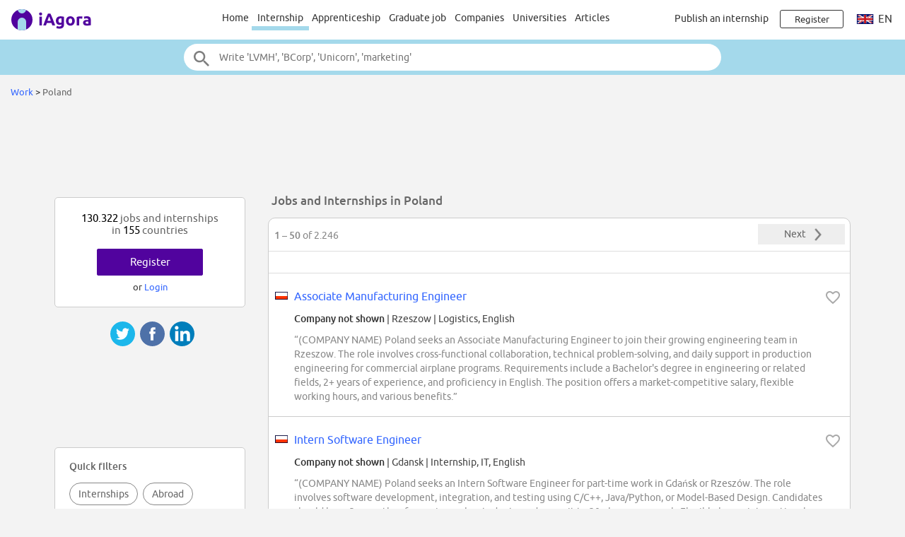

--- FILE ---
content_type: text/html;charset=ISO-8859-1
request_url: https://www.iagora.com/work/en/jobs-and-internships/poland
body_size: 27629
content:
<!DOCTYPE HTML>
<html lang="en">
<head>
<meta http-equiv="Content-Type" content="text/html;charset=ISO-8859-1">
<meta name="viewport" content="width=device-width, initial-scale=1">
<link rel="canonical" href="https://www.iagora.com/work/en/jobs-and-internships/poland"><link rel="alternate" hreflang="en" href="https://www.iagora.com/work/en/jobs-and-internships/poland"><link rel="alternate" hreflang="es" href="https://www.iagora.com/work/es/practicas-y-empleos/polonia"><link rel="alternate" hreflang="fr" href="https://www.iagora.com/work/fr/stages-et-emplois/pologne"><link rel="alternate" hreflang="de" href="https://www.iagora.com/work/de/jobs-und-praktika/polen"><link rel="alternate" hreflang="it" href="https://www.iagora.com/work/it/stage-e-lavoro/polonia"><link rel="icon" href="/images/favicon.ico" sizes="32x32">
<link rel="icon" href="/images/yow/logo-only2.svg" type="image/svg+xml">
<link rel="apple-touch-icon" href="/images/yow/apple-touch-icon.png">
<link rel="preload" href="/css/Ubuntu-r.woff2" as="font" type="font/woff2" crossorigin>
<link rel="preload" href="/css/Ubuntu-i.woff2" as="font" type="font/woff2" crossorigin>
<link rel="preload" href="/css/Ubuntu-m.woff2" as="font" type="font/woff2" crossorigin>
<link rel="preload" href="/js/mobe-81.js" as="script">
<link rel="preconnect" href="https://www.googletagmanager.com">
<link rel="dns-prefetch" href="https://www.googletagmanager.com">
<link rel="preconnect" href="//pagead2.googlesyndication.com">
<link rel="preconnect" href="//googleads.g.doubleclick.net">
<link rel="dns-prefetch" href="//pagead2.googlesyndication.com">
<link rel="dns-prefetch" href="//googleads.g.doubleclick.net">
<title>2.246 Jobs and Internships in Poland | iAgora.com</title>
<meta name="description" content="19/01/2026: 130.322 internships and jobs in 155 countries | Personalised work abroad recommendations for students and graduates | Jobs and Internships in Poland | Sign-up free.">
<script>
var ia_scrw=window.outerWidth,ia_q=[],$=f=>{ia_q.push(f)};
function getEl(x){return document.getElementById(x)}
function go(x){window.location.href=x}
</script>
<script>(adsbygoogle=window.adsbygoogle||[]).push({google_ad_client:"ca-pub-5960084702414099",enable_page_level_ads:true});</script>
<style type="text/css">
@font-face {
	font-family:'Ubuntu';
	font-display:swap;
	src:url('/css/Ubuntu-r.woff2') format('woff2');
}
@font-face {
	font-family:'Ubuntu';
	font-style:italic;
	font-display:swap;
	src:url('/css/Ubuntu-i.woff2') format('woff2');
}
@font-face {
	font-family:'Ubuntu';
	font-weight:700;
	font-display:swap;
	src:url('/css/Ubuntu-m.woff2') format('woff2');
}
</style>
<link rel="stylesheet" href="/css/mobe-164.css" type="text/css" media="screen">
<script async src="https://www.googletagmanager.com/gtag/js?id=G-XB9GJNEGHZ"></script>
<script>
window.dataLayer = window.dataLayer || [];
function gtag(){dataLayer.push(arguments);}
gtag('js', new Date());
gtag('config', 'G-XB9GJNEGHZ');
gtag('config', 'AW-1070572620');
</script>
<style type="text/css">
body { background:#f3f3f3 }
.save-icon { vertical-align:-18%; padding:0 6px 0 2px }
.pin-button .green-button { line-height:32px }
.pin-button.user { transform:scale(1); transition:transform .2s ease }
.pin-button.user.big { transform:scale(1.2) }
.pin-button.user.small { transform:scale(.8) }
.pin-button.user .green-button .save-icon { fill:#fff }
.pin-button.user .green-button .save-icon { fill:#fff }
.pin-button.user .green-button:hover .save-icon { fill:var(--main-color) }
.pin-button.user .green-button.rev .save-icon { fill:var(--main-color) }
.pin-button.user .green-button.rev:hover .save-icon { fill:#fff }
.pin-button.user .green-button .undo-save { display:none }
.pin-button.user .green-button.saved .undo-save { display:inline }
.pin-button.user .green-button.saved .do-save { display:none }
</style>
</head>

<body class="yow">

<div class="top-bar">
	<div id="burger-menu" class="menu-icon"><div class="bar"></div><div class="bar"></div><div class="bar"></div></div>

	<div class="logo">
			<a href="/"><img src="/images/yow/logo2.svg"></a>
		</div>

	<div class="web-up sep left"></div>

	<div class="global-links web-up">
		<a class="top-elt" href="https://www.iagora.com/work/en/home.html">Home</a>
		<a class="top-elt inter selected" href="https://www.iagora.com/work/en/internships">Internship</a>
				<a class="top-elt" href="https://www.iagora.com/work/en/apprenticeships">Apprenticeship</a>
		<a class="top-elt" href="https://www.iagora.com/work/en/jobs">Graduate job</a>
		<a class="top-elt" href="https://www.iagora.com/work/en/home.html?show=companies">Companies</a>
				<a class="top-elt" href="/studies/">Universities</a>
		<a class="top-elt" href="/articles/">Articles</a>
			</div>

	<div class="web-up sep"></div>

	
			<a class="web-up careers-link right-elt" href="/careers/recruiters.html">Publish an internship</a>
	
	<div id="user-icon" class="right-elt">
					<a class="neverline" href="https://www.iagora.com/registration/step1.html?goto=https%3A%2F%2Fwww.iagora.com%2Fwork%2Fen%2Fjobs-and-internships%2Fpoland"><img class="web-down icon" src="/images/yow/user.svg"><div class="web-up login-link">Register







</div></a>
				</div>

		<div class="web-up lang-icon" id="lang-webdropdown3">
					<img src="/images/itravel/flags/flag_uk.gif">
			en			</div>
	</div>

<form id="top-search-form" action="" autocomplete="off">
<div class="top-search-outer"><div class="top-search">
	<input id="top-search-input" type="text" value="" name="search_all" placeholder="Write 'LVMH', 'BCorp', 'Unicorn', 'marketing'">
	<input type="image" id="top-search-submit" alt="" src="/images/yow/search.svg">
	<div id="top-pop-search" class="completion popup"></div>
</div></div>
</form>



<div class="local-menu-outer web-down"><div class="local-menu">
	<a href="https://www.iagora.com/work/en/home.html">Home</a>
	<a href="https://www.iagora.com/work/en/internships" class="active">Internship</a>
	<a href="https://www.iagora.com/work/en/apprenticeships">Apprenticeship</a>

	<a href="https://www.iagora.com/work/en/jobs">Graduate job</a>
	<a href="https://www.iagora.com/work/en/home.html?show=companies">Companies</a>
		<a href="/studies/">Universities</a>
	<a href="/articles/">Articles</a>
	</div></div>

<div id="crumbs">		<a href="https://www.iagora.com/work/en/home.html">Work</a>	&gt; 	<span class="light">Poland</span>&nbsp;</div>

<div id="main-above" class="clearfix">
	<div class="web-up" style="height:90px; margin:15px auto 0 auto" align="center"> 
<!-- Top large banner -->
<ins class="adsbygoogle" style="display:inline-block;width:970px;height:90px" data-ad-client="ca-pub-5960084702414099" data-ad-slot="3168817349"></ins>
<script>(adsbygoogle = window.adsbygoogle || []).push({});</script>
</div>
	<div class="web-down" style="margin:8px auto" align="center"> 
<!-- Responsive -->
<ins class="adsbygoogle" style="display:block" data-ad-client="ca-pub-5960084702414099" data-ad-slot="8087758110" data-ad-format="horizontal"></ins>
<script>(adsbygoogle = window.adsbygoogle || []).push({});</script>
</div>
</div>

<div id="main-outer" class="clearfix  three-col">
<div id="main-inner" class="clearfix">
<div id="top-ovl">
To see company names<span class="tablet-up"> and apply</span>&nbsp;&nbsp;
<a class="green-button" style="padding:0 8px; font-size:inherit; min-width:0" href="https://www.iagora.com/registration/step1.html?goto=https%3A%2F%2Fwww.iagora.com%2Fwork%2Fen%2Fjobs-and-internships%2Fpoland">Register for free</a>
</div>

<div class="clearfix">


<h1 id="listings-title">Jobs and Internships in Poland</h1>

</div>

  <div id="listings-main">
    <div class="listings-pager"><div class="pager-text"><b>1 &ndash; 50</b> of 2.246</div>
<a class="pager-but" href="https://www.iagora.com/work/en/jobs-and-internships/poland?offset=50">
	<span class="pager-label" style="margin-left:12px">Next</span>
	<img src="/images/mobe/arrow-right-dark-2x.png" height="28" width="28">
</a>
</div>    <div id="filters-row" class="filters-trigger">
  <div class="filters-lines">
    <div style="top:15px; width:21px"></div>
    <div style="top:21px; width:15px"></div>
    <div style="top:27px; width:9px"></div>
  </div>
  <div id="filters-label">Filter Jobs</div>
</div>

          <div class="tablet-up" style="padding:6px 0; border-bottom:1px solid #ddd" align="center"> 
<!-- Link unit 2 -->
<ins class="adsbygoogle" style="display:inline-block;width:468px;height:15px" data-ad-client="ca-pub-5960084702414099" data-ad-slot="7761259717"></ins>
<script>(adsbygoogle = window.adsbygoogle || []).push({});</script>
</div>
    
    <div id="offer-list">
      	<div class="listings-row" id="listings-row-5800520"><div class="listings-inner">
<img class="flag" src="/images/itravel/flags/flag_pl.gif" width="23" height="11">
<img class="heart heart-active halo" data-ad-id="5800520" src="/images/work/heart.svg">
<div class="ellipse feat mid16"><a href="https://www.iagora.com/work/en/offer/job-poland-logistics/5800520">Associate Manufacturing Engineer</a></div>
<div class="line2">
		<div class="ellipse feat"><a href="https://www.iagora.com/registration/step1.html?goto=" class="dark bold">Company not shown</a> | Rzeszow <span class="b4-tags">|</span> <span class="tags">Logistics, English</span></div>
</div>
<div class="snip clearfix">&#8220;(COMPANY NAME) Poland seeks an Associate Manufacturing Engineer to join their growing engineering team in Rzeszow. The role involves cross-functional collaboration, technical problem-solving, and daily support in production engineering for commercial airplane programs. Requirements include a Bachelor's degree in engineering or related fields, 2+ years of experience, and proficiency in English. The position offers a market-competitive salary, flexible working hours, and various benefits.&#8221;</div>
</div></div>
		<div class="listings-sep"></div>
	<div class="listings-row" id="listings-row-5800599"><div class="listings-inner">
<img class="flag" src="/images/itravel/flags/flag_pl.gif" width="23" height="11">
<img class="heart heart-active halo" data-ad-id="5800599" src="/images/work/heart.svg">
<div class="ellipse feat mid16"><a href="https://www.iagora.com/work/en/offer/internship-poland-it/5800599">Intern Software Engineer</a></div>
<div class="line2">
		<div class="ellipse feat"><a href="https://www.iagora.com/registration/step1.html?goto=" class="dark bold">Company not shown</a> | Gdansk <span class="b4-tags">|</span> <span class="tags">Internship, IT, English</span></div>
</div>
<div class="snip clearfix">&#8220;(COMPANY NAME) Poland seeks an Intern Software Engineer for part-time work in Gda&#x144;sk or Rzesz&#xF3;w. The role involves software development, integration, and testing using C/C++, Java/Python, or Model-Based Design. Candidates should have 3+ months of experience, be students, and commit to 20+ hours per week. Flexible hours, international projects, and professional development opportunities are offered.&#8221;</div>
</div></div>
		<div class="listings-sep"></div>
	<div class="listings-row" id="listings-row-5800408"><div class="listings-inner">
<img class="flag" src="/images/itravel/flags/flag_pl.gif" width="23" height="11">
<img class="heart heart-active halo" data-ad-id="5800408" src="/images/work/heart.svg">
<div class="ellipse feat mid16"><a href="https://www.iagora.com/work/en/offer/job-poland-logistics/5800408">Operations Specialist with Swedish</a></div>
<div class="line2">
		<div class="ellipse feat"><a href="https://www.iagora.com/registration/step1.html?goto=" class="dark bold">Company not shown</a> | Warsaw <span class="b4-tags">|</span> <span class="tags">Logistics, English</span></div>
</div>
<div class="snip clearfix">&#8220;Operations Specialist with Swedish at Marsh in Warsaw. Handle documentation, data entry, and communicate with stakeholders. Requires B2 English and Swedish, 1 year experience. Offers hybrid work, benefits, and development opportunities.&#8221;</div>
</div></div>
		<div class="listings-sep"></div>
	<div class="listings-row" id="listings-row-5800372"><div class="listings-inner">
<img class="flag" src="/images/itravel/flags/flag_pl.gif" width="23" height="11">
<img class="heart heart-active halo" data-ad-id="5800372" src="/images/work/heart.svg">
<div class="ellipse feat mid16"><a href="https://www.iagora.com/work/en/offer/job-poland-it/5800372">Fraud Rule Writer Expert</a></div>
<div class="line2">
		<div class="ellipse feat"><a href="https://www.iagora.com/registration/step1.html?goto=" class="dark bold">Company not shown</a> | Katowice <span class="b4-tags">|</span> <span class="tags">IT, English</span></div>
</div>
<div class="snip clearfix">&#8220;(COMPANY NAME) Hubs Poland seeks a Fraud Rule Writer Expert with a Master's degree in mathematics, informatics, or physics. The role involves analyzing fraud patterns, creating SQL queries, and developing rules for fraud detection. Experience with statistics, cybercrime threats, and programming is required. Knowledge of VBA/Python, PowerBI, and Agile methodologies is a plus. The salary ranges from 13,000 to 16,000 PLN.&#8221;</div>
</div></div>
		<div class="listings-sep"></div>
	<div class="listings-row" id="listings-row-5800404"><div class="listings-inner">
<img class="flag" src="/images/itravel/flags/flag_pl.gif" width="23" height="11">
<img class="heart heart-active halo" data-ad-id="5800404" src="/images/work/heart.svg">
<div class="ellipse feat mid16"><a href="https://www.iagora.com/work/en/offer/job-poland-health/5800404">Position Restrictions PG Retesting Operator(Specjalista ds. Legalizacji i...</a></div>
<div class="line2">
		<div class="ellipse feat"><a href="https://www.iagora.com/registration/step1.html?goto=" class="dark bold">Company not shown</a> | Poland <span class="b4-tags">|</span> <span class="tags">Health, English</span></div>
</div>
<div class="snip clearfix">&#8220;(COMPANY NAME) Polska seeks a PG Retesting Operator to ensure gas cylinder compliance with safety standards. Responsibilities include retesting, maintenance, and repairs. Requirements: secondary or vocational education, self-organization, teamwork, and willingness to work in a two-shift system. Forklift license is a plus.&#8221;</div>
</div></div>
		<div class="listings-sep"></div>
	<div class="listings-row" id="listings-row-5800363"><div class="listings-inner">
<img class="flag" src="/images/itravel/flags/flag_pl.gif" width="23" height="11">
<img class="heart heart-active halo" data-ad-id="5800363" src="/images/work/heart.svg">
<div class="ellipse feat mid16"><a href="https://www.iagora.com/work/en/offer/job-poland-health/5800363">MDM FE Lead</a></div>
<div class="line2">
		<div class="ellipse feat"><a href="https://www.iagora.com/registration/step1.html?goto=" class="dark bold">Company not shown</a> | Warsaw <span class="b4-tags">|</span> <span class="tags">Health, English</span></div>
</div>
<div class="snip clearfix">&#8220;MDM FE Lead role involves managing training and knowledge sharing of Master Data systems for the European Factory MDM Team. Responsibilities include providing access, training, implementing data quality rules, supporting data stewards, and collaborating with various teams. Requirements include experience in complex corporate environments, analysis skills, and proficiency in Veritas & SAP systems. (COMPANY NAME) offers a competitive salary, benefits, and learning opportunities.&#8221;</div>
</div></div>
		<div class="listings-sep"></div>
	<div class="listings-row" id="listings-row-5794015"><div class="listings-inner">
<img class="flag" src="/images/itravel/flags/flag_pl.gif" width="23" height="11">
<img class="heart heart-active halo" data-ad-id="5794015" src="/images/work/heart.svg">
<div class="ellipse feat mid16"><a href="https://www.iagora.com/work/en/offer/internship-poland-finance/5794015">Intern | Infrastructure & Capital Projects | Advisory</a></div>
<div class="line2">
		<div class="ellipse feat"><a href="https://www.iagora.com/registration/step1.html?goto=" class="dark bold">Company not shown</a> | Warsaw <span class="b4-tags">|</span> <span class="tags">Internship, Finance, English</span></div>
</div>
<div class="snip clearfix">&#8220;Internship in Warsaw, Poland for 4th-year finance or economics students. Requires advanced Polish and English, Excel skills, and basic financial analysis knowledge. Focus on M&A transactions in renewable energy. 35h/week, hybrid work model, 3-month paid internship with potential full-time offer. Includes training, mentorship, and career development support.&#8221;</div>
</div></div>
		<div class="listings-mobead tablet-down" align="center"> 
<!-- Responsive -->
<ins class="adsbygoogle" style="display:block" data-ad-client="ca-pub-5960084702414099" data-ad-slot="8087758110" data-ad-format="rectangle"></ins>
<script>(adsbygoogle = window.adsbygoogle || []).push({});</script>
</div>
	<div class="listings-deskad tablet-up" align="center"> 
<!-- AD336x280 -->
<ins class="adsbygoogle" style="display:inline-block;width:336px;height:280px" data-ad-client="ca-pub-5960084702414099" data-ad-slot="7423908515"></ins>
<script>(adsbygoogle = window.adsbygoogle || []).push({});</script>
</div>
	<div class="listings-row" id="listings-row-5800177"><div class="listings-inner">
<img class="flag" src="/images/itravel/flags/flag_pl.gif" width="23" height="11">
<img class="heart heart-active halo" data-ad-id="5800177" src="/images/work/heart.svg">
<div class="ellipse feat mid16"><a href="https://www.iagora.com/work/en/offer/internship-poland-marketing/5800177">Internship in Marketing Department (Student on Board)</a></div>
<div class="line2">
		<div class="ellipse feat"><a href="https://www.iagora.com/registration/step1.html?goto=" class="dark bold">Company not shown</a> | Warsaw <span class="b4-tags">|</span> <span class="tags">Internship, Marketing, English</span></div>
</div>
<div class="snip clearfix">&#8220;Internship in Marketing Department (Cardiovascular) in Warsaw, Poland. 12-month contract, hybrid (60% office, 40% remote), minimum 32 hours/week. Support scientific conferences, marketing initiatives, and e-marketing projects in an international pharmaceutical environment. Student status required, fluent in Polish, good English skills, proficiency in MS Office and AI tools.&#8221;</div>
</div></div>
		<div class="listings-sep"></div>
	<div class="listings-row" id="listings-row-5800383"><div class="listings-inner">
<img class="flag" src="/images/itravel/flags/flag_pl.gif" width="23" height="11">
<img class="heart heart-active halo" data-ad-id="5800383" src="/images/work/heart.svg">
<div class="ellipse feat mid16"><a href="https://www.iagora.com/work/en/offer/job-poland-management/5800383">Employee Engagement Project Manager</a></div>
<div class="line2">
		<div class="ellipse feat"><a href="https://www.iagora.com/registration/step1.html?goto=" class="dark bold">Company not shown</a> | Warsaw <span class="b4-tags">|</span> <span class="tags">Management, English</span></div>
</div>
<div class="snip clearfix">&#8220;Mercer seeks a Project Manager in Warsaw, Poland, to oversee employee engagement projects across the EU. The role involves managing project workflows, budgets, and client relationships. Requirements include project management experience, strong communication skills, and proficiency in Excel and English (C1+). Experience in consulting or multinational teams is a plus.&#8221;</div>
</div></div>
		<div class="listings-sep"></div>
	<div class="listings-row" id="listings-row-5799876"><div class="listings-inner">
<img class="flag" src="/images/itravel/flags/flag_pl.gif" width="23" height="11">
<img class="heart heart-active halo" data-ad-id="5799876" src="/images/work/heart.svg">
<div class="ellipse feat mid16"><a href="https://www.iagora.com/work/en/offer/job-poland-industry/5799876">Starszy technik serwisu</a></div>
<div class="line2">
		<div class="ellipse feat"><a href="https://www.iagora.com/registration/step1.html?goto=" class="dark bold">Company not shown</a> | Poland <span class="b4-tags">|</span> <span class="tags">Industry, Polish</span></div>
</div>
<div class="snip clearfix">&#8220;Starszy technik serwisu w Fabryce (COMPANY NAME) w Grodzisku Mazowieckim. Zapewnienie ci&#x105;g&#x142;o&#x15B;ci pracy maszyn, rozwi&#x105;zywanie awarii, planowanie napraw, szkolenia zespo&#x142;u, wsp&#xF3;&#x142;praca z produkcj&#x105;. Wymagane wykszta&#x142;cenie techniczne, do&#x15B;wiadczenie jako mechanik maszyn, uprawnienia SEP do 1 kV. Praca w systemie zmianowym.&#8221;</div>
</div></div>
		<div class="listings-sep"></div>
	<div class="listings-row" id="listings-row-5800384"><div class="listings-inner">
<img class="flag" src="/images/itravel/flags/flag_pl.gif" width="23" height="11">
<img class="heart heart-active halo" data-ad-id="5800384" src="/images/work/heart.svg">
<div class="ellipse feat mid16"><a href="https://www.iagora.com/work/en/offer/job-poland-finance/5800384">Oliver Wyman - Business Analyst - Warsaw</a></div>
<div class="line2">
		<div class="ellipse feat"><a href="https://www.iagora.com/registration/step1.html?goto=" class="dark bold">Company not shown</a> | Warsaw <span class="b4-tags">|</span> <span class="tags">Finance, English</span></div>
</div>
<div class="snip clearfix">&#8220;Oliver Wyman seeks a Business Analyst in Warsaw to execute analytic tasks, support projects, and own operational processes. Requirements include a relevant degree, 2+ years of experience, strong analytical skills, and proficiency in data tools. Offers a full-time contract, flexible benefits, professional growth, and a hybrid work environment.&#8221;</div>
</div></div>
		<div class="listings-sep"></div>
	<div class="listings-row" id="listings-row-5800369"><div class="listings-inner">
<img class="flag" src="/images/itravel/flags/flag_pl.gif" width="23" height="11">
<img class="heart heart-active halo" data-ad-id="5800369" src="/images/work/heart.svg">
<div class="ellipse feat mid16"><a href="https://www.iagora.com/work/en/offer/job-poland-hr/5800369">Global HR Reporting Specialist</a></div>
<div class="line2">
		<div class="ellipse feat"><a href="https://www.iagora.com/registration/step1.html?goto=" class="dark bold">Company not shown</a> | Katowice <span class="b4-tags">|</span> <span class="tags">HR, English</span></div>
</div>
<div class="snip clearfix">&#8220;(COMPANY NAME) Hubs Poland seeks a Global HR Reporting Specialist to manage BI and advanced reporting. Requirements include experience with BI tools, O365, data visualization, and HR processes. Fluency in English is mandatory. Responsibilities involve designing, managing, and optimizing reporting tools, ensuring data management standards, and acting as a bridge between Global HR and stakeholders. The salary range is 9600 - 14000 PLN.&#8221;</div>
</div></div>
		<div class="listings-sep"></div>
	<div class="listings-row" id="listings-row-5800362"><div class="listings-inner">
<img class="flag" src="/images/itravel/flags/flag_pl.gif" width="23" height="11">
<img class="heart heart-active halo" data-ad-id="5800362" src="/images/work/heart.svg">
<div class="ellipse feat mid16"><a href="https://www.iagora.com/work/en/offer/job-poland-management/5800362">Project Deployment Specialist (f/m/x)</a></div>
<div class="line2">
		<div class="ellipse feat"><a href="https://www.iagora.com/registration/step1.html?goto=" class="dark bold">Company not shown</a> | Poland <span class="b4-tags">|</span> <span class="tags">Management, English</span></div>
</div>
<div class="snip clearfix">&#8220;Project Deployment Specialist (f/m/x) at (COMPANY NAME) Pet Nutrition Europe in Sochaczew, Poland. 12-month fixed-term contract with hybrid work up to 50%. Lead cross-functional teams, drive continuous improvement, and manage project execution. Requires project management expertise, English fluency, and strong communication skills. Attractive financial conditions, benefits package, and career development opportunities.&#8221;</div>
</div></div>
		<div class="listings-sep"></div>
	<div class="listings-row" id="listings-row-5314871"><div class="listings-inner">
<img class="flag" src="/images/itravel/flags/flag_pl.gif" width="23" height="11">
<img class="heart heart-active halo" data-ad-id="5314871" src="/images/work/heart.svg">
<div class="ellipse feat mid16"><a href="https://www.iagora.com/work/en/offer/job-poland-it/5314871">Mened&#380;er/Mened&#380;erka | Capital Markets</a></div>
<div class="line2">
		<div class="ellipse feat"><a href="https://www.iagora.com/registration/step1.html?goto=" class="dark bold">Company not shown</a> | Warsaw <span class="b4-tags">|</span> <span class="tags">IT, Polish</span></div>
</div>
<div class="snip clearfix">&#8220;Mened&#x17C;er/Mened&#x17C;erka w zespole Capital Markets w (COMPANY NAME) Polska. Zarz&#x105;dzanie projektami doradztwa transakcyjnego, wsparcie audytowe, koordynacja proces&#xF3;w transakcyjnych, strategiczne doradztwo. Wymagane 5 lat do&#x15B;wiadczenia w konsultingu finansowo-rachunkowym, znajomo&#x15B;&#x107; MSSF, biegl&#x105; angielski. Oferowane: elastyczne warunki pracy, rozw&#xF3;j kwalifikacji, program medyczno-wellbeingowy, indywidualny plan benefitowy.&#8221;</div>
</div></div>
		<div class="listings-sep"></div>
	<div class="listings-row" id="listings-row-5797799"><div class="listings-inner">
<img class="flag" src="/images/itravel/flags/flag_pl.gif" width="23" height="11">
<img class="heart heart-active halo" data-ad-id="5797799" src="/images/work/heart.svg">
<div class="ellipse feat mid16"><a href="https://www.iagora.com/work/en/offer/internship-poland-it/5797799">Integration and Testing - Working Student (Krakow)</a></div>
<div class="line2">
		<div class="ellipse feat"><a href="https://www.iagora.com/registration/step1.html?goto=" class="dark bold">Company not shown</a> | Poland <span class="b4-tags">|</span> <span class="tags">Internship, IT, English</span></div>
</div>
<div class="snip clearfix">&#8220;Paid internship in Krakow, Poland, for 6-24 months. Flexible hours and hybrid model. Work with experienced engineers on telecom technologies, test execution, automation, and tool development.&#8221;</div>
</div></div>
		<div class="listings-sep"></div>
	<div class="listings-row" id="listings-row-5800737"><div class="listings-inner">
<img class="flag" src="/images/itravel/flags/flag_pl.gif" width="23" height="11">
<img class="heart heart-active halo" data-ad-id="5800737" src="/images/work/heart.svg">
<div class="ellipse feat mid16"><a href="https://www.iagora.com/work/en/offer/job-poland-engineering/5800737">Engineering Manager</a></div>
<div class="line2">
		<div class="ellipse feat"><a href="https://www.iagora.com/registration/step1.html?goto=" class="dark bold">Company not shown</a> | Warsaw <span class="b4-tags">|</span> <span class="tags">Engineering, English</span></div>
</div>
<div class="snip clearfix">&#8220;Engineering Manager role at monday.com in Warsaw. Lead a team of developers, manage projects, and build processes. Work with Node.js, TypeScript, AWS, and more. Experience in team management and web app development required. Join a fast-growing R&D team serving millions of users worldwide.&#8221;</div>
</div></div>
		<div class="listings-sep"></div>
	<div class="listings-row" id="listings-row-5799891"><div class="listings-inner">
<img class="flag" src="/images/itravel/flags/flag_pl.gif" width="23" height="11">
<img class="heart heart-active halo" data-ad-id="5799891" src="/images/work/heart.svg">
<div class="ellipse feat mid16"><a href="https://www.iagora.com/work/en/offer/job-poland-it/5799891">Starszy Tester / Starsza Testerka Oprogramowania</a></div>
<div class="line2">
		<div class="ellipse feat"><a href="https://www.iagora.com/registration/step1.html?goto=" class="dark bold">Company not shown</a> | Warsaw <span class="b4-tags">|</span> <span class="tags">IT, Polish</span></div>
</div>
<div class="snip clearfix">&#8220;Starszy Tester Oprogramowania w (COMPANY NAME). Min. 3 lata do&#x15B;wiadczenia, znajomo&#x15B;&#x107; SQL, narz&#x119;dzi testowych i metodyki Scrum. Praca hybrydowa, elastyczne godziny, premi&#x119; roczn&#x105;, ubezpieczenia, dofinansowanie sportu i wypoczynku. Lokalizacja przy stacji metra Dworzec Gda&#x144;ski.&#8221;</div>
</div></div>
		<div class="listings-sep"></div>
	<div class="listings-row" id="listings-row-5800512"><div class="listings-inner">
<img class="flag" src="/images/itravel/flags/flag_pl.gif" width="23" height="11">
<img class="heart heart-active halo" data-ad-id="5800512" src="/images/work/heart.svg">
<div class="ellipse feat mid16"><a href="https://www.iagora.com/work/en/offer/job-poland-sales/5800512">Sales Support Associate (German)</a></div>
<div class="line2">
		<div class="ellipse feat"><a href="https://www.iagora.com/registration/step1.html?goto=" class="dark bold">Company not shown</a> | Katowice <span class="b4-tags">|</span> <span class="tags">Sales, English</span></div>
</div>
<div class="snip clearfix">&#8220;Sales Support Associate role in Katowice, Poland for Swiss market. Provide world-class customer service, handle orders, and support e-Commerce solutions. Requires German and English proficiency. Fixed-term contract with attractive benefits package.&#8221;</div>
</div></div>
		<div class="listings-sep"></div>
	<div class="listings-row" id="listings-row-5797370"><div class="listings-inner">
<img class="flag" src="/images/itravel/flags/flag_pl.gif" width="23" height="11">
<img class="heart heart-active halo" data-ad-id="5797370" src="/images/work/heart.svg">
<div class="ellipse feat mid16"><a href="https://www.iagora.com/work/en/offer/internship-poland-management/5797370">Sourcing Management Intern</a></div>
<div class="line2">
		<div class="ellipse feat"><a href="https://www.iagora.com/registration/step1.html?goto=" class="dark bold">Company not shown</a> | Lodz <span class="b4-tags">|</span> <span class="tags">Internship, Management, English</span></div>
</div>
<div class="snip clearfix">&#8220;Sourcing Management Intern role supporting procurement strategies, communication plans, and category managers. Requires 2nd-year student in Finance/Economics, 32h/week, English fluency, Excel/PowerPoint skills. 6-12 month civil contract with flexible hours, international environment, and Multisport discount.&#8221;</div>
</div></div>
		<div class="listings-sep"></div>
	<div class="listings-row" id="listings-row-5800513"><div class="listings-inner">
<img class="flag" src="/images/itravel/flags/flag_pl.gif" width="23" height="11">
<img class="heart heart-active halo" data-ad-id="5800513" src="/images/work/heart.svg">
<div class="ellipse feat mid16"><a href="https://www.iagora.com/work/en/offer/job-poland-logistics/5800513">IT Digital Applications Delivery Lead (m/f/d)</a></div>
<div class="line2">
		<div class="ellipse feat"><a href="https://www.iagora.com/registration/step1.html?goto=" class="dark bold">Company not shown</a> | Krakow <span class="b4-tags">|</span> <span class="tags">Logistics, English</span></div>
</div>
<div class="snip clearfix">&#8220;Lead the delivery and optimization of global business applications at (COMPANY NAME). Focus on Microsoft Business Central and enterprise systems. Collaborate with senior stakeholders, drive digital initiatives, and ensure system reliability. Requires IT or Computer Science degree, experience with ERP systems, strong communication skills, and English proficiency. Opportunity for global impact and professional growth.&#8221;</div>
</div></div>
		<div class="listings-sep"></div>
	<div class="listings-row" id="listings-row-5799851"><div class="listings-inner">
<img class="flag" src="/images/itravel/flags/flag_pl.gif" width="23" height="11">
<img class="heart heart-active halo" data-ad-id="5799851" src="/images/work/heart.svg">
<div class="ellipse feat mid16"><a href="https://www.iagora.com/work/en/offer/internship-poland-management/5799851">Intern in Data Integrity</a></div>
<div class="line2">
		<div class="ellipse feat"><a href="https://www.iagora.com/registration/step1.html?goto=" class="dark bold">Company not shown</a> | Krakow <span class="b4-tags">|</span> <span class="tags">Internship, Management, English</span></div>
</div>
<div class="snip clearfix">&#8220;Internship in Data Integrity at PMI. Hybrid, 30-40h/week, up to 12 months. PLN 34/hour. Polish & English required. Admin/Law/Management/Journalism/Library Studies background. Multisport card, training, multinational environment.&#8221;</div>
</div></div>
		<div class="listings-mobead tablet-down" align="center"> 
<!-- Responsive -->
<ins class="adsbygoogle" style="display:block" data-ad-client="ca-pub-5960084702414099" data-ad-slot="8087758110" data-ad-format="rectangle"></ins>
<script>(adsbygoogle = window.adsbygoogle || []).push({});</script>
</div>
	<div class="listings-deskad tablet-up" align="center"> 
<!-- AD336x280 -->
<ins class="adsbygoogle" style="display:inline-block;width:336px;height:280px" data-ad-client="ca-pub-5960084702414099" data-ad-slot="7423908515"></ins>
<script>(adsbygoogle = window.adsbygoogle || []).push({});</script>
</div>
	<div class="listings-row" id="listings-row-5800304"><div class="listings-inner">
<img class="flag" src="/images/itravel/flags/flag_pl.gif" width="23" height="11">
<img class="heart heart-active halo" data-ad-id="5800304" src="/images/work/heart.svg">
<div class="ellipse feat mid16"><a href="https://www.iagora.com/work/en/offer/job-poland-beauty/5800304">Stylista 1/2 Etatu, Levis Zielone Arkady</a></div>
<div class="line2">
		<div class="ellipse feat"><a href="https://www.iagora.com/registration/step1.html?goto=" class="dark bold">Company not shown</a> | Bydgoszcz <span class="b4-tags">|</span> <span class="tags">Beauty, English</span></div>
</div>
<div class="snip clearfix">&#8220;Levi's Store Stylist 1/2 Etatu in Zielone Arkady, Bydgoszcz. Part-time role helping customers express themselves through fashion, providing exceptional service, and maintaining store standards. Monthly compensation range: 4900 - 5200 PLN.&#8221;</div>
</div></div>
		<div class="listings-sep"></div>
	<div class="listings-row" id="listings-row-5799887"><div class="listings-inner">
<img class="flag" src="/images/itravel/flags/flag_pl.gif" width="23" height="11">
<img class="heart heart-active halo" data-ad-id="5799887" src="/images/work/heart.svg">
<div class="ellipse feat mid16"><a href="https://www.iagora.com/work/en/offer/job-poland-it/5799887">Ekspert / Ekspertka ds. Analiz Danych</a></div>
<div class="line2">
		<div class="ellipse feat"><a href="https://www.iagora.com/registration/step1.html?goto=" class="dark bold">Company not shown</a> | Warsaw <span class="b4-tags">|</span> <span class="tags">IT, Polish</span></div>
</div>
<div class="snip clearfix">&#8220;Oferta pracy na stanowisko Eksperta ds. Analiz Danych w (COMPANY NAME) Polska. Zadania obejmuj&#x105; web-scraping, analiz&#x119; danych, automatyzacj&#x119; proces&#xF3;w i udzia&#x142; w projektach technologicznych. Wymagane wykszta&#x142;cenie wy&#x17C;sze, znajomo&#x15B;&#x107; SQL, Python, angielskiego i narz&#x119;dzi AI. Oferowane: umowa o prac&#x119;, premi&#x119; roczn&#x105;, prac&#x119; hybrydow&#x105;, elastyczne godziny, benefity medyczne, sportowe i edukacyjne.&#8221;</div>
</div></div>
		<div class="listings-sep"></div>
	<div class="listings-row" id="listings-row-5799878"><div class="listings-inner">
<img class="flag" src="/images/itravel/flags/flag_pl.gif" width="23" height="11">
<img class="heart heart-active halo" data-ad-id="5799878" src="/images/work/heart.svg">
<div class="ellipse feat mid16"><a href="https://www.iagora.com/work/en/offer/job-poland-finance/5799878">SC Procurement Analyst</a></div>
<div class="line2">
		<div class="ellipse feat"><a href="https://www.iagora.com/registration/step1.html?goto=" class="dark bold">Company not shown</a> | Poland <span class="b4-tags">|</span> <span class="tags">Finance, English</span></div>
</div>
<div class="snip clearfix">&#8220;SC Procurement Analyst role in Krakow, Poland, supporting North American (COMPANY NAME) team. Shift work (13:30-22:00). Focus on Source-to-Pay process, purchase orders, and supplier collaboration. Requires English fluency, procurement experience, and SAP knowledge. Offers competitive salary (z&#x142;80,400-121,200), benefits, and career growth. 30% shift pay bonus. Hybrid work model and inclusive culture.&#8221;</div>
</div></div>
		<div class="listings-sep"></div>
	<div class="listings-row" id="listings-row-5799435"><div class="listings-inner">
<img class="flag" src="/images/itravel/flags/flag_pl.gif" width="23" height="11">
<img class="heart heart-active halo" data-ad-id="5799435" src="/images/work/heart.svg">
<div class="ellipse feat mid16"><a href="https://www.iagora.com/work/en/offer/internship-poland-culture/5799435">Retail Intern (They/She/He)</a></div>
<div class="line2">
		<div class="ellipse feat"><a href="https://www.iagora.com/registration/step1.html?goto=" class="dark bold">Company not shown</a> | Warsaw <span class="b4-tags">|</span> <span class="tags">Internship, Culture, English</span></div>
</div>
<div class="snip clearfix">&#8220;Retail Intern (They/She/He) in Poland. Gain hands-on experience in account management, operations, and data analysis within retail and health categories. Support daily operations, manage partner data, and collaborate with internal teams. Requires strong analytical skills, proficiency in Excel/Google Sheets, and fluency in Polish and English. Offers equity plan, health insurance, (COMPANY NAME) credit, discounts, remote work options, and more.&#8221;</div>
</div></div>
		<div class="listings-sep"></div>
	<div class="listings-row" id="listings-row-5799492"><div class="listings-inner">
<img class="flag" src="/images/itravel/flags/flag_pl.gif" width="23" height="11">
<img class="heart heart-active halo" data-ad-id="5799492" src="/images/work/heart.svg">
<div class="ellipse feat mid16"><a href="https://www.iagora.com/work/en/offer/job-poland-customer-service/5799492">Customer Service Representative with Spanish (f/m/x)</a></div>
<div class="line2">
		<div class="ellipse feat"><a href="https://www.iagora.com/registration/step1.html?goto=" class="dark bold">Company not shown</a> | Wroclaw <span class="b4-tags">|</span> <span class="tags">Customer Service, English</span></div>
</div>
<div class="snip clearfix">&#8220;Customer Service Representative with Spanish (f/m/x) in Wroc&#x142;aw. Manage premium accounts, handle order transactions, and collaborate with internal teams. Requires 2-3 years of customer service experience, ERP (SAP), CRM (Salesforce), and C1 level English and Spanish. Hybrid work model with benefits like private medical care, life insurance, and professional development support.&#8221;</div>
</div></div>
		<div class="listings-sep"></div>
	<div class="listings-row" id="listings-row-5799844"><div class="listings-inner">
<img class="flag" src="/images/itravel/flags/flag_pl.gif" width="23" height="11">
<img class="heart heart-active halo" data-ad-id="5799844" src="/images/work/heart.svg">
<div class="ellipse feat mid16"><a href="https://www.iagora.com/work/en/offer/job-poland-hr/5799844">Employee Lifecycle Experience Specialist with Turkish</a></div>
<div class="line2">
		<div class="ellipse feat"><a href="https://www.iagora.com/registration/step1.html?goto=" class="dark bold">Company not shown</a> | Krakow <span class="b4-tags">|</span> <span class="tags">HR, English</span></div>
</div>
<div class="snip clearfix">&#8220;PMI seeks an Employee Lifecycle Experience Specialist with Turkish and English proficiency. The role involves supporting HR services, maintaining employee data, and generating reports. Requirements include 1-2 years of experience, analytical skills, and proficiency in Microsoft Office and SAP SuccessFactors. Offers a gross salary of PLN 8,650, benefits, and hybrid work arrangement.&#8221;</div>
</div></div>
		<div class="listings-sep"></div>
	<div class="listings-row" id="listings-row-5798771"><div class="listings-inner">
<img class="flag" src="/images/itravel/flags/flag_pl.gif" width="23" height="11">
<img class="heart heart-active halo" data-ad-id="5798771" src="/images/work/heart.svg">
<div class="ellipse feat mid16"><a href="https://www.iagora.com/work/en/offer/internship-poland-legal/5798771">Praktykant_ka | CIT - Zespó&#322; Doradztwa Podatkowego | Katowice, Kraków</a></div>
<div class="line2">
		<div class="ellipse feat"><a href="https://www.iagora.com/registration/step1.html?goto=" class="dark bold">Company not shown</a> | Katowice <span class="b4-tags">|</span> <span class="tags">Internship, Legal, Polish</span></div>
</div>
<div class="snip clearfix">&#8220;Praktykant_ka w Zespole Doradztwa Podatkowego w Katowicach lub Krakowie. Oferta dla student&#xF3;w lub absolwent&#xF3;w kierunk&#xF3;w prawo, rachunkowo&#x15B;&#x107;, finanse. Wymagany angielski i znajomo&#x15B;&#x107; MS Office. Praca w biurze, p&#x142;atne praktyki, szkolenia, wsparcie w uzyskaniu uprawnie&#x144; doradcy podatkowego.&#8221;</div>
</div></div>
		<div class="listings-sep"></div>
	<div class="listings-row" id="listings-row-5799306"><div class="listings-inner">
<img class="flag" src="/images/itravel/flags/flag_pl.gif" width="23" height="11">
<img class="heart heart-active halo" data-ad-id="5799306" src="/images/work/heart.svg">
<div class="ellipse feat mid16"><a href="https://www.iagora.com/work/en/offer/job-poland-finance/5799306">Accounts Payable Specialist with German</a></div>
<div class="line2">
		<div class="ellipse feat"><a href="https://www.iagora.com/registration/step1.html?goto=" class="dark bold">Company not shown</a> | Krakow <span class="b4-tags">|</span> <span class="tags">Finance, English</span></div>
</div>
<div class="snip clearfix">&#8220;Rolls-Royce seeks an Accounts Payable Specialist with German proficiency. The role involves SAP financial postings, vendor account reconciliation, and query resolution. Requirements include a Bachelor's degree, 2-5 years of finance experience, and fluency in German and English. Offers private healthcare, annual bonus, hybrid work model, and a modern office in Krakow.&#8221;</div>
</div></div>
		<div class="listings-sep"></div>
	<div class="listings-row" id="listings-row-5797914"><div class="listings-inner">
<img class="flag" src="/images/itravel/flags/flag_pl.gif" width="23" height="11">
<img class="heart heart-active halo" data-ad-id="5797914" src="/images/work/heart.svg">
<div class="ellipse feat mid16"><a href="https://www.iagora.com/work/en/offer/internship-poland-environment/5797914">E-commerce Intern</a></div>
<div class="line2">
		<div class="ellipse feat"><a href="https://www.iagora.com/registration/step1.html?goto=" class="dark bold">Company not shown</a> | Poznan <span class="b4-tags">|</span> <span class="tags">Internship, Environment, English</span></div>
</div>
<div class="snip clearfix">&#8220;E-commerce Intern position at Beiersdorf in Pozna&#x144;. Support sales, analyze data, and optimize performance. 30+ hours/week, hybrid work, 35 PLN/hour. Benefits include subsidized meals, gym, and product discounts.&#8221;</div>
</div></div>
		<div class="listings-sep"></div>
	<div class="listings-row" id="listings-row-5799619"><div class="listings-inner">
<img class="flag" src="/images/itravel/flags/flag_pl.gif" width="23" height="11">
<img class="heart heart-active halo" data-ad-id="5799619" src="/images/work/heart.svg">
<div class="ellipse feat mid16"><a href="https://www.iagora.com/work/en/offer/job-poland-marketing/5799619">Junior Brand Manager</a></div>
<div class="line2">
		<div class="ellipse feat"><a href="https://www.iagora.com/registration/step1.html?goto=" class="dark bold">Company not shown</a> | Warsaw <span class="b4-tags">|</span> <span class="tags">Marketing, English</span></div>
</div>
<div class="snip clearfix">&#8220;Junior Brand Manager role at Mondel&#x113;z International. Develop brand strategies, assist in marketing campaigns, and analyze market trends. Requires curiosity, analytical skills, and FMCG experience. Fluency in Polish and English. Offers indefinite contract, bonus, and benefits.&#8221;</div>
</div></div>
		<div class="listings-sep"></div>
	<div class="listings-row" id="listings-row-5799611"><div class="listings-inner">
<img class="flag" src="/images/itravel/flags/flag_pl.gif" width="23" height="11">
<img class="heart heart-active halo" data-ad-id="5799611" src="/images/work/heart.svg">
<div class="ellipse feat mid16"><a href="https://www.iagora.com/work/en/offer/job-poland-management/5799611">Cost Controller</a></div>
<div class="line2">
		<div class="ellipse feat"><a href="https://www.iagora.com/registration/step1.html?goto=" class="dark bold">Company not shown</a> | Poznan <span class="b4-tags">|</span> <span class="tags">Management, English</span></div>
</div>
<div class="snip clearfix">&#8220;Cost Controller role involves monitoring production costs, optimizing expenses, managing teams, and supporting decision-making. Requires 1+ year of experience in production cost controlling, fluency in Polish and English, and advanced Excel/Power BI skills. Offers permanent contract, annual bonus, and benefits like medical care and life insurance.&#8221;</div>
</div></div>
		<div class="listings-sep"></div>
	<div class="listings-row" id="listings-row-5799676"><div class="listings-inner">
<img class="flag" src="/images/itravel/flags/flag_pl.gif" width="23" height="11">
<img class="heart heart-active halo" data-ad-id="5799676" src="/images/work/heart.svg">
<div class="ellipse feat mid16"><a href="https://www.iagora.com/work/en/offer/job-poland-finance/5799676">Technical Business Process Support Analyst</a></div>
<div class="line2">
		<div class="ellipse feat"><a href="https://www.iagora.com/registration/step1.html?goto=" class="dark bold">Company not shown</a> | Krakow <span class="b4-tags">|</span> <span class="tags">Finance, English</span></div>
</div>
<div class="snip clearfix">&#8220;(COMPANY NAME) Poland seeks a Technical Business Process Support Analyst to support and transform HR and Payroll Operations. The role involves analyzing requirements, developing business rules, troubleshooting errors, and providing user guidance. Candidates should have a university degree in Computer Science, 1+ years of programming experience, advanced Excel knowledge, and fluency in English. The position offers a hybrid working model, professional development opportunities, and a comprehensive benefits package.&#8221;</div>
</div></div>
		<div class="listings-sep"></div>
	<div class="listings-row" id="listings-row-5797936"><div class="listings-inner">
<img class="flag" src="/images/itravel/flags/flag_pl.gif" width="23" height="11">
<img class="heart heart-active halo" data-ad-id="5797936" src="/images/work/heart.svg">
<div class="ellipse feat mid16"><a href="https://www.iagora.com/work/en/offer/job-poland-it/5797936">Data Exchange IT Specialist</a></div>
<div class="line2">
		<div class="ellipse feat"><a href="https://www.iagora.com/registration/step1.html?goto=" class="dark bold">Company not shown</a> | Warsaw <span class="b4-tags">|</span> <span class="tags">IT, English</span></div>
</div>
<div class="snip clearfix">&#8220;(COMPANY NAME) seeks a Data Exchange IT Specialist to configure and operate OpenDXM, a global data exchange platform. The role involves troubleshooting, user management, automation, and ensuring secure data exchange. Requirements include IT and Data Science education, Windows/Dos Batch programming, Oracle SQL, basic Linux skills, and fluency in English and German (B2). The position offers a competitive salary, hybrid work, and various benefits.&#8221;</div>
</div></div>
		<div class="listings-sep"></div>
	<div class="listings-row" id="listings-row-5716320"><div class="listings-inner">
<img class="flag" src="/images/itravel/flags/flag_pl.gif" width="23" height="11">
<img class="heart heart-active halo" data-ad-id="5716320" src="/images/work/heart.svg">
<div class="ellipse feat mid16"><a href="https://www.iagora.com/work/en/offer/job-poland-it/5716320">Starszy DevOps In&#380;ynier (f/m/d)</a></div>
<div class="line2">
		<div class="ellipse feat"><a href="https://www.iagora.com/registration/step1.html?goto=" class="dark bold">Company not shown</a> | Warsaw <span class="b4-tags">|</span> <span class="tags">IT, Polish</span></div>
</div>
<div class="snip clearfix">&#8220;Starszy DevOps In&#x17C;ynier (f/m/d) w (COMPANY NAME). Wdra&#x17C;anie i utrzymanie infrastruktury w Microsoft Azure, administracja zasobami Azure, automatyzacja proces&#xF3;w IT, bezpiecze&#x144;stwo, monitorowanie i optymalizacja koszt&#xF3;w. Wymagane 3 lata do&#x15B;wiadczenia z Azure, znajomo&#x15B;&#x107; PowerShell/Bash/Python, IaC, bezpiecze&#x144;stwa w Azure, sieci Azure, Git. Oferuje umow&#x119; o prac&#x119;, wynagrodzenie podstawowe + premi&#x119; roczn&#x105;, prac&#x119; hybrydow&#x105;, elastyczne godziny, atrakcyjne korzy&#x15B;ci.&#8221;</div>
</div></div>
		<div class="listings-sep"></div>
	<div class="listings-row" id="listings-row-5798367"><div class="listings-inner">
<img class="flag" src="/images/itravel/flags/flag_pl.gif" width="23" height="11">
<img class="heart heart-active halo" data-ad-id="5798367" src="/images/work/heart.svg">
<div class="ellipse feat mid16"><a href="https://www.iagora.com/work/en/offer/internship-poland-customer-service/5798367">Intern - Customer Experience Specialist with English</a></div>
<div class="line2">
		<div class="ellipse feat"><a href="https://www.iagora.com/registration/step1.html?goto=" class="dark bold">Company not shown</a> | Katowice <span class="b4-tags">|</span> <span class="tags">Internship, Customer Service, English</span></div>
</div>
<div class="snip clearfix">&#8220;(COMPANY NAME) offers a 12-month paid internship as a Customer Experience Specialist in Katowice, Poland. The role involves enhancing customer satisfaction, resolving issues, and working in a hybrid schedule (3 days office, 2 days home). Requirements include a Bachelor's degree, strong customer service skills, and proficiency in Microsoft Office. Benefits include competitive salary, flexible working hours, health support, and professional development opportunities.&#8221;</div>
</div></div>
		<div class="listings-mobead tablet-down" align="center"> 
<!-- Responsive -->
<ins class="adsbygoogle" style="display:block" data-ad-client="ca-pub-5960084702414099" data-ad-slot="8087758110" data-ad-format="rectangle"></ins>
<script>(adsbygoogle = window.adsbygoogle || []).push({});</script>
</div>
	<div class="listings-deskad tablet-up" align="center"> 
<!-- AD336x280 -->
<ins class="adsbygoogle" style="display:inline-block;width:336px;height:280px" data-ad-client="ca-pub-5960084702414099" data-ad-slot="7423908515"></ins>
<script>(adsbygoogle = window.adsbygoogle || []).push({});</script>
</div>
	<div class="listings-row" id="listings-row-5799848"><div class="listings-inner">
<img class="flag" src="/images/itravel/flags/flag_pl.gif" width="23" height="11">
<img class="heart heart-active halo" data-ad-id="5799848" src="/images/work/heart.svg">
<div class="ellipse feat mid16"><a href="https://www.iagora.com/work/en/offer/internship-poland-security/5799848">Intern in Procurement Team (Travel and Internal Events / Security)</a></div>
<div class="line2">
		<div class="ellipse feat"><a href="https://www.iagora.com/registration/step1.html?goto=" class="dark bold">Company not shown</a> | Krakow <span class="b4-tags">|</span> <span class="tags">Internship, Security, English</span></div>
</div>
<div class="snip clearfix">&#8220;Internship in Procurement Team for Travel, Internal Events, and Security. 6-month paid internship (PLN 34/hour) with possible extension. Requires 4th/5th year students or recent graduates in Logistics, Procurement, Economics. Strong English (C1), Excel, and analytical skills needed. Hybrid work.&#8221;</div>
</div></div>
		<div class="listings-sep"></div>
	<div class="listings-row" id="listings-row-5797915"><div class="listings-inner">
<img class="flag" src="/images/itravel/flags/flag_pl.gif" width="23" height="11">
<img class="heart heart-active halo" data-ad-id="5797915" src="/images/work/heart.svg">
<div class="ellipse feat mid16"><a href="https://www.iagora.com/work/en/offer/internship-poland-logistics/5797915">Transport Control Center Intern</a></div>
<div class="line2">
		<div class="ellipse feat"><a href="https://www.iagora.com/registration/step1.html?goto=" class="dark bold">Company not shown</a> | Poznan <span class="b4-tags">|</span> <span class="tags">Internship, Logistics, English</span></div>
</div>
<div class="snip clearfix">&#8220;Transport Control Center Intern position at Beiersdorf in Pozna&#x144;. Support maritime, air, and road transport teams. Requirements: 3rd year student in logistics, excellent English, Excel proficiency, 30h/week, hybrid work. Compensation: 35 PLN/hour. Benefits include subsidized meals, gym, and product discounts.&#8221;</div>
</div></div>
		<div class="listings-sep"></div>
	<div class="listings-row" id="listings-row-5799424"><div class="listings-inner">
<img class="flag" src="/images/itravel/flags/flag_pl.gif" width="23" height="11">
<img class="heart heart-active halo" data-ad-id="5799424" src="/images/work/heart.svg">
<div class="ellipse feat mid16"><a href="https://www.iagora.com/work/en/offer/job-poland-it/5799424">Starszy Administrator / starsza Administratorka Systemów Operacyjnych</a></div>
<div class="line2">
		<div class="ellipse feat"><a href="https://www.iagora.com/registration/step1.html?goto=" class="dark bold">Company not shown</a> | Warsaw <span class="b4-tags">|</span> <span class="tags">IT, Polish</span></div>
</div>
<div class="snip clearfix">&#8220;Starszy Administrator System&#xF3;w Operacyjnych w (COMPANY NAME). Obs&#x142;uga infrastruktury wirtualnej i serwer&#xF3;w Windows, udzia&#x142; w projektach IT, aktualizacja dokumentacji. Wymagane 5 lat do&#x15B;wiadczenia w administracji infrastruktur&#x105; wirtualn&#x105; i zarz&#x105;dzaniu serwerami Windows. Oferowane: umowa o prac&#x119;, wynagrodzenie + premi&#x119;, praca hybrydowa, elastyczne godziny, benefity medyczne i sportowe, dofinansowanie do wypoczynku i edukacji.&#8221;</div>
</div></div>
		<div class="listings-sep"></div>
	<div class="listings-row" id="listings-row-5799406"><div class="listings-inner">
<img class="flag" src="/images/itravel/flags/flag_pl.gif" width="23" height="11">
<img class="heart heart-active halo" data-ad-id="5799406" src="/images/work/heart.svg">
<div class="ellipse feat mid16"><a href="https://www.iagora.com/work/en/offer/job-poland-government/5799406">M&#322;odszego Specjalisty ds. Assistance - Roadside Assistance</a></div>
<div class="line2">
		<div class="ellipse feat"><a href="https://www.iagora.com/registration/step1.html?goto=" class="dark bold">Company not shown</a> | Torun <span class="b4-tags">|</span> <span class="tags">Government, Polish</span></div>
</div>
<div class="snip clearfix">&#8220;Do&#x142;&#x105;cz do zespo&#x142;u Roadside Assistance (RSA) w (COMPANY NAME), gdzie b&#x119;dziesz obs&#x142;ugiwa&#x142; klient&#xF3;w w sytuacjach awaryjnych na drodze. Twoim zadaniem b&#x119;dzie odbieranie po&#x142;&#x105;cze&#x144;, organizacja pomocy drogowej i korzystanie z system&#xF3;w operacyjnych. Oczekujemy znajomo&#x15B;ci j&#x119;zyka angielskiego, gotowo&#x15B;ci do pracy zmianowej i uczestnictwa w 2-miesi&#x119;cznym szkoleniu. Oferujemy umow&#x119; na pe&#x142;en etat, elastyczny model pracy hybrydowej, atrakcyjne wynagrodzenie, bogaty pakiet benefit&#xF3;w i pe&#x142;ne wsparcie zespo&#x142;u.&#8221;</div>
</div></div>
		<div class="listings-sep"></div>
	<div class="listings-row" id="listings-row-5797039"><div class="listings-inner">
<img class="flag" src="/images/itravel/flags/flag_pl.gif" width="23" height="11">
<img class="heart heart-active halo" data-ad-id="5797039" src="/images/work/heart.svg">
<div class="ellipse feat mid16"><a href="https://www.iagora.com/work/en/offer/job-poland-health/5797039">Veeva Vault CRM Configuration Specialist</a></div>
<div class="line2">
		<div class="ellipse feat"><a href="https://www.iagora.com/registration/step1.html?goto=" class="dark bold">Company not shown</a> | Warsaw <span class="b4-tags">|</span> <span class="tags">Health, English</span></div>
</div>
<div class="snip clearfix">&#8220;(COMPANY NAME) seeks a Veeva Vault CRM Configuration Specialist in Warsaw, Poland. The role involves configuring Vault CRM applications, collaborating with international stakeholders, and understanding business processes. Requirements include a university degree, Veeva Vault Platform expertise, and experience with Veeva CRM. The company offers a hybrid work model, career development, health benefits, and a modern office environment.&#8221;</div>
</div></div>
		<div class="listings-sep"></div>
	<div class="listings-row" id="listings-row-5797240"><div class="listings-inner">
<img class="flag" src="/images/itravel/flags/flag_pl.gif" width="23" height="11">
<img class="heart heart-active halo" data-ad-id="5797240" src="/images/work/heart.svg">
<div class="ellipse feat mid16"><a href="https://www.iagora.com/work/en/offer/job-poland-management/5797240">Scrum Master (fixed-term contract, 20 months)</a></div>
<div class="line2">
		<div class="ellipse feat"><a href="https://www.iagora.com/registration/step1.html?goto=" class="dark bold">Company not shown</a> | Wroclaw <span class="b4-tags">|</span> <span class="tags">Management, English</span></div>
</div>
<div class="snip clearfix">&#8220;Scrum Master role in Wroclaw, Poland for a 20-month fixed-term contract. Responsible for upholding agile principles, coaching teams, and managing technology initiatives. Requires a Bachelor's degree, Scrum Master certification, and experience in IT development. Offers inclusion, flexible working, and sustainability focus.&#8221;</div>
</div></div>
		<div class="listings-sep"></div>
	<div class="listings-row" id="listings-row-5796781"><div class="listings-inner">
<img class="flag" src="/images/itravel/flags/flag_pl.gif" width="23" height="11">
<img class="heart heart-active halo" data-ad-id="5796781" src="/images/work/heart.svg">
<div class="ellipse feat mid16"><a href="https://www.iagora.com/work/en/offer/job-poland-industry/5796781">Data & Analytics Consultant / Analyst for the Resources Industry - ICH Europe</a></div>
<div class="line2">
		<div class="ellipse feat"><a href="https://www.iagora.com/registration/step1.html?goto=" class="dark bold">Company not shown</a> | Gdansk <span class="b4-tags">|</span> <span class="tags">Industry, English</span></div>
</div>
<div class="snip clearfix">&#8220;(COMPANY NAME) seeks a Data & Analytics Consultant/Analyst for the Resources Industry in Europe. The role involves data engineering, analysis, and visualization using tools like Azure, AWS, SQL, Python, and PowerBI. Experience in the energy sector and cloud platforms is preferred. The position offers international projects, skill growth, and a dynamic career path in a global organization.&#8221;</div>
</div></div>
		<div class="listings-sep"></div>
	<div class="listings-row" id="listings-row-5797903"><div class="listings-inner">
<img class="flag" src="/images/itravel/flags/flag_pl.gif" width="23" height="11">
<img class="heart heart-active halo" data-ad-id="5797903" src="/images/work/heart.svg">
<div class="ellipse feat mid16"><a href="https://www.iagora.com/work/en/offer/job-poland-wellness/5797903">SEM Manager (K/M)</a></div>
<div class="line2">
		<div class="ellipse feat"><a href="https://www.iagora.com/registration/step1.html?goto=" class="dark bold">Company not shown</a> | Warsaw <span class="b4-tags">|</span> <span class="tags">Wellness, Polish</span></div>
</div>
<div class="snip clearfix">&#8220;SEM Manager (K/M) w dentsu, Warszawa. Zarz&#x105;dzanie strategiami SEM, budowanie i rozw&#xF3;j zespo&#x142;u, optymalizacja dzia&#x142;a&#x144;. Wymagane 4 lata do&#x15B;wiadczenia w SEM, znajomo&#x15B;&#x107; Google Ads, analityki internetowej. Oferta: samodzielno&#x15B;&#x107;, rozw&#xF3;j, benefity, hybrydowy tryb pracy.&#8221;</div>
</div></div>
		<div class="listings-sep"></div>
	<div class="listings-row" id="listings-row-4587293"><div class="listings-inner">
<img class="flag" src="/images/itravel/flags/flag_pl.gif" width="23" height="11">
<img class="heart heart-active halo" data-ad-id="4587293" src="/images/work/heart.svg">
<div class="ellipse feat mid16"><a href="https://www.iagora.com/work/en/offer/job-poland-it/4587293">Starszy Konsultant / Starsza Konsultantka | Audyt</a></div>
<div class="line2">
		<div class="ellipse feat"><a href="https://www.iagora.com/registration/step1.html?goto=" class="dark bold">Company not shown</a> | Warsaw <span class="b4-tags">|</span> <span class="tags">IT, Polish</span></div>
</div>
<div class="snip clearfix">&#8220;Starszy Konsultant / Starsza Konsultantka w (COMPANY NAME) Polska. Prowadzenie projekt&#xF3;w audytowych, analiza sprawozda&#x144; finansowych, nadzorowanie zespo&#x142;u. Wymagane 2 lata do&#x15B;wiadczenia, wykszta&#x142;cenie wy&#x17C;sze, znajomo&#x15B;&#x107; standard&#xF3;w rachunkowo&#x15B;ci i angielskiego. Oferowane: elastyczne warunki pracy, rozw&#xF3;j zawodowy, pakiet medyczny, benefity.&#8221;</div>
</div></div>
		<div class="listings-sep"></div>
	<div class="listings-row" id="listings-row-5796562"><div class="listings-inner">
<img class="flag" src="/images/itravel/flags/flag_pl.gif" width="23" height="11">
<img class="heart heart-active halo" data-ad-id="5796562" src="/images/work/heart.svg">
<div class="ellipse feat mid16"><a href="https://www.iagora.com/work/en/offer/job-poland-legal/5796562">Global Contract Manager Direct</a></div>
<div class="line2">
		<div class="ellipse feat"><a href="https://www.iagora.com/registration/step1.html?goto=" class="dark bold">Company not shown</a> | Krakow <span class="b4-tags">|</span> <span class="tags">Legal, English</span></div>
</div>
<div class="snip clearfix">&#8220;(COMPANY NAME) Krak&#xF3;w seeks a Global Contract Manager Direct to provide tactical and operational contract management support. Responsibilities include coordinating global legal and operational contracting activities, partnering with Global Category Teams, and delivering insights through advanced data analysis. The role requires 5+ years of experience in procurement operations, fluency in English, and strong interpersonal skills. Hybrid work option available.&#8221;</div>
</div></div>
		<div class="listings-sep"></div>
	<div class="listings-row" id="listings-row-5797519"><div class="listings-inner">
<img class="flag" src="/images/itravel/flags/flag_pl.gif" width="23" height="11">
<img class="heart heart-active halo" data-ad-id="5797519" src="/images/work/heart.svg">
<div class="ellipse feat mid16"><a href="https://www.iagora.com/work/en/offer/job-poland-logistics/5797519">Logistics Specialist (m/f/d)</a></div>
<div class="line2">
		<div class="ellipse feat"><a href="https://www.iagora.com/registration/step1.html?goto=" class="dark bold">Company not shown</a> | Warsaw <span class="b4-tags">|</span> <span class="tags">Logistics, English</span></div>
</div>
<div class="snip clearfix">&#8220;Logistics Specialist (m/f/d) for Order Fulfillment & Returns in woj. mazowieckie. Handle service part orders, manage returns, and ensure efficient logistics processes. Requires a degree in Business Administration or Logistics, experience in Order Fulfillment, SAP proficiency, and fluent English. Strong communication and problem-solving skills needed.&#8221;</div>
</div></div>
		<div class="listings-sep"></div>
	<div class="listings-row" id="listings-row-5797949"><div class="listings-inner">
<img class="flag" src="/images/itravel/flags/flag_pl.gif" width="23" height="11">
<img class="heart heart-active halo" data-ad-id="5797949" src="/images/work/heart.svg">
<div class="ellipse feat mid16"><a href="https://www.iagora.com/work/en/offer/job-poland-agriculture/5797949">Lab technician</a></div>
<div class="line2">
		<div class="ellipse feat"><a href="https://www.iagora.com/registration/step1.html?goto=" class="dark bold">Company not shown</a> | Lodz <span class="b4-tags">|</span> <span class="tags">Agriculture, English</span></div>
</div>
<div class="snip clearfix">&#8220;Temporary lab technician role for 12-18 months. Responsibilities include sample analysis, recording results, issuing quality certificates, and compliance checks. Requirements: degree in biology/microbiology, English B2, SAP/Google/MS Office skills, and lab experience. Offers competitive salary, benefits, and free transport in &#x141;&#xF3;d&#x17A;.&#8221;</div>
</div></div>
		<div class="listings-sep"></div>
	<div class="listings-row" id="listings-row-5797899"><div class="listings-inner">
<img class="flag" src="/images/itravel/flags/flag_pl.gif" width="23" height="11">
<img class="heart heart-active halo" data-ad-id="5797899" src="/images/work/heart.svg">
<div class="ellipse feat mid16"><a href="https://www.iagora.com/work/en/offer/job-poland-finance/5797899">Resilience Analyst</a></div>
<div class="line2">
		<div class="ellipse feat"><a href="https://www.iagora.com/registration/step1.html?goto=" class="dark bold">Company not shown</a> | Warsaw <span class="b4-tags">|</span> <span class="tags">Finance, English</span></div>
</div>
<div class="snip clearfix">&#8220;Resilience Analyst role at dentsu Group in Warsaw, EMEA. Coordinate resilience and business continuity processes, support incident management, maintain plans, and conduct exercises. Requires experience in compliance, risk, or business continuity. 12-month fixed-term contract with potential extension, competitive salary, and flexible working model.&#8221;</div>
</div></div>
		<div class="listings-sep"></div>
	<div class="listings-row" id="listings-row-5797860"><div class="listings-inner">
<img class="flag" src="/images/itravel/flags/flag_pl.gif" width="23" height="11">
<img class="heart heart-active halo" data-ad-id="5797860" src="/images/work/heart.svg">
<div class="ellipse feat mid16"><a href="https://www.iagora.com/work/en/offer/job-poland-creative/5797860">Product Designer</a></div>
<div class="line2">
		<div class="ellipse feat"><a href="https://www.iagora.com/registration/step1.html?goto=" class="dark bold">Company not shown</a> | Poland <span class="b4-tags">|</span> <span class="tags">Creative, English</span></div>
</div>
<div class="snip clearfix">&#8220;Secret Escapes seeks a Product Designer to create seamless digital experiences for their travel deals platform. The role involves end-to-end design processes, collaboration with cross-functional teams, and a focus on user-centered solutions. Hybrid work model with flexible hours and 'Work From Anywhere' scheme. Requires 5+ years of experience, proficiency in Figma, and a strong portfolio. Legal right to work in Poland is necessary.&#8221;</div>
</div></div>
	    </div>

    <div class="listings-pager pager2"><div class="pager-text"><b>1 &ndash; 50</b> of 2.246</div>
<a class="pager-but" href="https://www.iagora.com/work/en/jobs-and-internships/poland?offset=50">
	<span class="pager-label" style="margin-left:12px">Next</span>
	<img src="/images/mobe/arrow-right-dark-2x.png" height="28" width="28">
</a>
</div>  </div>

      <div class="tablet-down" align="center" style="margin:8px 0"> 
<!-- LU200x90 -->
<ins class="adsbygoogle" style="display:inline-block;width:200px;height:90px" data-ad-client="ca-pub-5960084702414099" data-ad-slot="6664472915"></ins>
<script>(adsbygoogle = window.adsbygoogle || []).push({});</script>
</div>
    <div class="tablet-up" align="center" style="margin:8px 0"> 
<!-- Bottom link unit -->
<ins class="adsbygoogle" style="display:inline-block;width:468px;height:15px" data-ad-client="ca-pub-5960084702414099" data-ad-slot="7922647746"></ins>
<script>(adsbygoogle = window.adsbygoogle || []).push({});</script>
</div>
  
  
  
  <div id="bottom-popj-container" class="padded"></div>
<div id="share-container2"><div class="share-mobe">
	<img src="/images/mobe/share3-twitter.svg" onclick="share_mobe('twitter')">
	<img src="/images/mobe/share3-fb.svg" onclick="share_mobe('fb')">
	<img src="/images/mobe/share3-linkedin.svg" onclick="share_mobe('linkedin')">
</div>
</div></div>
<div id="left-col">
<div style="height:20px"></div>


<div class="left-col-elt" style="padding:20px; text-align:center">
	<div class="mid light">
		<span class="black">130.322</span> 
jobs and internships
		<br>in		<span class="black">155</span>
		countries	</div>
		<div style="padding-top:18px">
		<div><a href="https://www.iagora.com/registration/step1.html?goto=https%3A%2F%2Fwww.iagora.com%2Fwork%2Fen%2Fjobs-and-internships%2Fpoland" class="green-button">Register







</a></div>
		<div class="m8">or <a href="/login.html?goto=https%3A%2F%2Fwww.iagora.com%2Fwork%2Fen%2Fjobs-and-internships%2Fpoland">Login</a></div>
	</div>
	</div>
<div id="share-container"><div class="share-mobe">
	<img src="/images/mobe/share3-twitter.svg" onclick="share_mobe('twitter')">
	<img src="/images/mobe/share3-fb.svg" onclick="share_mobe('fb')">
	<img src="/images/mobe/share3-linkedin.svg" onclick="share_mobe('linkedin')">
</div>
</div><div class="web-up" style="margin:20px auto" align="center"> 
<!-- LU160x90 -->
<ins class="adsbygoogle" style="display:inline-block;width:160px;height:90px" data-ad-client="ca-pub-5960084702414099" data-ad-slot="1714726116"></ins>
<script>(adsbygoogle = window.adsbygoogle || []).push({});</script>
</div><div id="filters-container" class="left-col-elt"></div>
<div id="twit" style="width:274px; text-align:center; margin:32px auto">
<a class="twitter-timeline" data-width="272" data-height="510" href="https://twitter.com/1000internships?ref_src=twsrc%5Etfw"></a>
<script async src="https://platform.twitter.com/widgets.js" charset="utf-8"></script> 
</div>

<div class="web-up" style="width:300px; margin:20px 0; position:relative; left:5px"> 
<!-- rightcol300x600 -->
<ins class="adsbygoogle" style="display:inline-block;box-sizing:border-box;width:300px;height:600px" data-ad-client="ca-pub-5960084702414099" data-ad-slot="6284526510"></ins>
<script>(adsbygoogle = window.adsbygoogle || []).push({});</script>
</div>

<div id="bil-popj" style="margin-top:40px; text-align:left; overflow:hidden" class="left-col-elt reg14">
  <table width="100%" cellpadding="0" cellspacing="0" border="0"><tr height="30">
  <td class="mid light cpoint" width="33%" align="center" onclick="pop_activate('cos')"><div class="popmnu" id="id__mnu_cos" style="border-right:1px solid #ccc; border-bottom:1px solid #fff">Recruiters</div></td>
  <td class="mid light cpoint" width="33%" align="center" onclick="pop_activate('jobs')"><div class="popmnu" id="id__mnu_jobs" style="border-right:1px solid #ccc; border-bottom:1px solid #ccc; background-color:#eee">Top Jobs</div></td>
  <td class="mid light cpoint" width="33%" align="center" onclick="pop_activate('ctries')"><div class="popmnu" id="id__mnu_ctries" style="border-bottom:1px solid #ccc; background-color:#eee; border-bottom:1px solid #ccc">Countries</div></td>

  </tr></table>

  <div id="id__popular_cos" class="popt">
      <div class="ellipse">
      <span style="display:inline-block; width:24px; text-align:right" class="dark">1.</span>
      &nbsp;&nbsp;<a href="https://www.iagora.com/work/en/internships-and-jobs-at/Adecco/27806">Adecco</a>
    </div>
      <div class="ellipse">
      <span style="display:inline-block; width:24px; text-align:right" class="dark">2.</span>
      &nbsp;&nbsp;<a href="https://www.iagora.com/work/en/internships-and-jobs-at/Microsoft/7662">Microsoft</a>
    </div>
      <div class="ellipse">
      <span style="display:inline-block; width:24px; text-align:right" class="dark">3.</span>
      &nbsp;&nbsp;<a href="https://www.iagora.com/work/en/internships-and-jobs-at/LVMH/8520">LVMH</a>
    </div>
      <div class="ellipse">
      <span style="display:inline-block; width:24px; text-align:right" class="dark">4.</span>
      &nbsp;&nbsp;<a href="https://www.iagora.com/work/en/internships-and-jobs-at/PwC/7511">PwC</a>
    </div>
      <div class="ellipse">
      <span style="display:inline-block; width:24px; text-align:right" class="dark">5.</span>
      &nbsp;&nbsp;<a href="https://www.iagora.com/work/en/internships-and-jobs-at/Ernst_and_Young/10927">Ernst and Young</a>
    </div>
      <div class="ellipse">
      <span style="display:inline-block; width:24px; text-align:right" class="dark">6.</span>
      &nbsp;&nbsp;<a href="https://www.iagora.com/work/en/internships-and-jobs-at/Bosch/7054">Bosch</a>
    </div>
      <div class="ellipse">
      <span style="display:inline-block; width:24px; text-align:right" class="dark">7.</span>
      &nbsp;&nbsp;<a href="https://www.iagora.com/work/en/internships-and-jobs-at/Thales/8742">Thales</a>
    </div>
      <div class="ellipse">
      <span style="display:inline-block; width:24px; text-align:right" class="dark">8.</span>
      &nbsp;&nbsp;<a href="https://www.iagora.com/work/en/internships-and-jobs-at/Airbus/7687">Airbus</a>
    </div>
      <div class="ellipse">
      <span style="display:inline-block; width:24px; text-align:right" class="dark">9.</span>
      &nbsp;&nbsp;<a href="https://www.iagora.com/work/en/internships-and-jobs-at/SGS/29283">SGS</a>
    </div>
      <div class="ellipse">
      <span style="display:inline-block; width:24px; text-align:right" class="dark">10.</span>
      &nbsp;&nbsp;<a href="https://www.iagora.com/work/en/internships-and-jobs-at/Siemens/6137">Siemens</a>
    </div>
      <div class="ellipse">
      <span style="display:inline-block; width:24px; text-align:right" class="dark">11.</span>
      &nbsp;&nbsp;<a href="https://www.iagora.com/work/en/internships-and-jobs-at/UBS/8231">UBS</a>
    </div>
      <div class="ellipse">
      <span style="display:inline-block; width:24px; text-align:right" class="dark">12.</span>
      &nbsp;&nbsp;<a href="https://www.iagora.com/work/en/internships-and-jobs-at/Mercado_Libre/30331">Mercado Libre</a>
    </div>
    </div>

  <div id="id__popular_jobs" class="popt" style="display:none">
      <div class="ellipse">
      <span style="display:inline-block; width:24px; text-align:right" class="dark">1.</span>
      &nbsp;&nbsp;<img src="/images/itravel/flags_sm/flag_es_sm.gif" alt="" border="0">&nbsp;<a href="https://www.iagora.com/work/en/offer/job-spain-general/4774542">Candidatura espontánea</a>
    </div>
      <div class="ellipse">
      <span style="display:inline-block; width:24px; text-align:right" class="dark">2.</span>
      &nbsp;&nbsp;<img src="/images/itravel/flags_sm/flag_gr_sm.gif" alt="" border="0">&nbsp;<a href="https://www.iagora.com/work/en/offer/job-greece-beauty/3799969">NYX PM Beauty Advisor (Attiki)</a>
    </div>
      <div class="ellipse">
      <span style="display:inline-block; width:24px; text-align:right" class="dark">3.</span>
      &nbsp;&nbsp;<img src="/images/itravel/flags_sm/flag_gr_sm.gif" alt="" border="0">&nbsp;<a href="https://www.iagora.com/work/en/offer/job-greece-logistics/4463160">Customer Care Agent (Remote)</a>
    </div>
      <div class="ellipse">
      <span style="display:inline-block; width:24px; text-align:right" class="dark">4.</span>
      &nbsp;&nbsp;<img src="/images/itravel/flags_sm/flag_fr_sm.gif" alt="" border="0">&nbsp;<a href="https://www.iagora.com/work/en/offer/job-france-general/4774544">Candidature spontanée</a>
    </div>
      <div class="ellipse">
      <span style="display:inline-block; width:24px; text-align:right" class="dark">5.</span>
      &nbsp;&nbsp;<img src="/images/itravel/flags_sm/flag_hu_sm.gif" alt="" border="0">&nbsp;<a href="https://www.iagora.com/work/en/offer/internship-hungary-eucham-european-chamber/5761545">International Business Internship (Social/Political/Environmental Studies)</a>
    </div>
      <div class="ellipse">
      <span style="display:inline-block; width:24px; text-align:right" class="dark">6.</span>
      &nbsp;&nbsp;<img src="/images/itravel/flags_sm/flag_be_sm.gif" alt="" border="0">&nbsp;<a href="https://www.iagora.com/work/en/offer/job-belgium-fashion/5430508">Verkoper (m/f/d*) - Calvin Klein Underwear Wijnegem</a>
    </div>
      <div class="ellipse">
      <span style="display:inline-block; width:24px; text-align:right" class="dark">7.</span>
      &nbsp;&nbsp;<img src="/images/itravel/flags_sm/flag_es_sm.gif" alt="" border="0">&nbsp;<a href="https://www.iagora.com/work/en/offer/job-spain-culture/4283269">Deutsche Anzeigenprüfer*innen</a>
    </div>
      <div class="ellipse">
      <span style="display:inline-block; width:24px; text-align:right" class="dark">8.</span>
      &nbsp;&nbsp;<img src="/images/itravel/flags_sm/flag_es_sm.gif" alt="" border="0">&nbsp;<a href="https://www.iagora.com/work/en/offer/internship-spain-ponus-mgmt/5698773">SALES & MARKETING PONUSMGMT</a>
    </div>
      <div class="ellipse">
      <span style="display:inline-block; width:24px; text-align:right" class="dark">9.</span>
      &nbsp;&nbsp;<img src="/images/itravel/flags_sm/flag_gr_sm.gif" alt="" border="0">&nbsp;<a href="https://www.iagora.com/work/en/offer/job-greece-fashion/5356482">GUCCI Client Advisor - Astir Marina</a>
    </div>
      <div class="ellipse">
      <span style="display:inline-block; width:24px; text-align:right" class="dark">10.</span>
      &nbsp;&nbsp;<img src="/images/itravel/flags_sm/flag_es_sm.gif" alt="" border="0">&nbsp;<a href="https://www.iagora.com/work/en/offer/internship-spain-finance/4812486">Becas Bbva Áreas Financieras Madrid 2025</a>
    </div>
      <div class="ellipse">
      <span style="display:inline-block; width:24px; text-align:right" class="dark">11.</span>
      &nbsp;&nbsp;<img src="/images/itravel/flags_sm/flag_de_sm.gif" alt="" border="0">&nbsp;<a href="https://www.iagora.com/work/en/offer/internship-germany-general/4774551">Initiativbewerbung</a>
    </div>
      <div class="ellipse">
      <span style="display:inline-block; width:24px; text-align:right" class="dark">12.</span>
      &nbsp;&nbsp;<img src="/images/itravel/flags_sm/flag_fr_sm.gif" alt="" border="0">&nbsp;<a href="https://www.iagora.com/work/en/offer/job-france-general/4774554">Candidature spontanée</a>
    </div>
    </div>

  <div id="id__popular_ctries" class="popt" style="display:none">
      <div class="ellipse">
      <span style="display:inline-block; width:24px; text-align:right" class="dark">1.</span>
      &nbsp;&nbsp;<a href="https://www.iagora.com/work/en/jobs-and-internships/france">France</a>
    </div>
      <div class="ellipse">
      <span style="display:inline-block; width:24px; text-align:right" class="dark">2.</span>
      &nbsp;&nbsp;<a href="https://www.iagora.com/work/en/jobs-and-internships/germany">Germany</a>
    </div>
      <div class="ellipse">
      <span style="display:inline-block; width:24px; text-align:right" class="dark">3.</span>
      &nbsp;&nbsp;<a href="https://www.iagora.com/work/en/jobs-and-internships/spain">Spain</a>
    </div>
      <div class="ellipse">
      <span style="display:inline-block; width:24px; text-align:right" class="dark">4.</span>
      &nbsp;&nbsp;<a href="https://www.iagora.com/work/en/jobs-and-internships/usa">United States</a>
    </div>
      <div class="ellipse">
      <span style="display:inline-block; width:24px; text-align:right" class="dark">5.</span>
      &nbsp;&nbsp;<a href="https://www.iagora.com/work/en/jobs-and-internships/italy">Italy</a>
    </div>
      <div class="ellipse">
      <span style="display:inline-block; width:24px; text-align:right" class="dark">6.</span>
      &nbsp;&nbsp;<a href="https://www.iagora.com/work/en/jobs-and-internships/mexico">Mexico</a>
    </div>
      <div class="ellipse">
      <span style="display:inline-block; width:24px; text-align:right" class="dark">7.</span>
      &nbsp;&nbsp;<a href="https://www.iagora.com/work/en/jobs-and-internships/uk">United Kingdom</a>
    </div>
      <div class="ellipse">
      <span style="display:inline-block; width:24px; text-align:right" class="dark">8.</span>
      &nbsp;&nbsp;<a href="https://www.iagora.com/work/en/jobs-and-internships/switzerland">Switzerland</a>
    </div>
      <div class="ellipse">
      <span style="display:inline-block; width:24px; text-align:right" class="dark">9.</span>
      &nbsp;&nbsp;<a href="https://www.iagora.com/work/en/jobs-and-internships/netherlands">Netherlands</a>
    </div>
      <div class="ellipse">
      <span style="display:inline-block; width:24px; text-align:right" class="dark">10.</span>
      &nbsp;&nbsp;<a href="https://www.iagora.com/work/en/jobs-and-internships/brazil">Brazil</a>
    </div>
      <div class="ellipse">
      <span style="display:inline-block; width:24px; text-align:right" class="dark">11.</span>
      &nbsp;&nbsp;<a href="https://www.iagora.com/work/en/jobs-and-internships/poland">Poland</a>
    </div>
      <div class="ellipse">
      <span style="display:inline-block; width:24px; text-align:right" class="dark">12.</span>
      &nbsp;&nbsp;<a href="https://www.iagora.com/work/en/jobs-and-internships/singapore">Singapore</a>
    </div>
    </div>

</div>

<script>
function pop_activate(what) {
	for (const s of [ 'jobs', 'cos', 'ctries' ]) {
		const e = getEl('id__popular_' + s), m = getEl('id__mnu_' + s);
		e.style.display = (what === s ? 'block' : 'none');
		m.style.backgroundColor = (what === s ? '#fff' : '#eee');
		m.style.borderBottom = (what === s ? '1px solid #fff' : '1px solid #ccc');
	}
}
$(function(){
	if (!is_visible(getEl('left-col'))) {
		let e = getEl('bottom-popj-container');
		if (!e) return;
		e.appendChild(getEl('bil-popj'));
		e.style.display = 'block';
	}
});
</script>
</div>
</div>

<div id="footer-logos">
				<a href="https://www.iagora.com/work/en/internships-and-jobs-at/Younited/32698"><img class="hovershadow" loading="lazy" src="/images/u/a/i/gqqADRhGGs.png" alt="Younited"></a>
			<a href="https://www.iagora.com/work/en/internships-and-jobs-at/Alix_Partners/34717"><img class="hovershadow" loading="lazy" src="/images/u/g/v/Guhprd9T8a.png" alt="Alix Partners"></a>
			<a href="https://www.iagora.com/work/en/internships-and-jobs-at/Puma/6899"><img class="hovershadow" loading="lazy" src="/images/u/9/9/YhW1ASQEUp.png" alt="Puma"></a>
			<a href="https://www.iagora.com/work/en/internships-and-jobs-at/Enterprise_Community_Partners/34761"><img class="hovershadow" loading="lazy" src="/images/u/n/3/0uSQ5hkuiv.png" alt="Enterprise Community Partners"></a>
			<a href="https://www.iagora.com/work/en/internships-and-jobs-at/The_Prince%27s_Trust/34713"><img class="hovershadow" loading="lazy" src="/images/u/8/o/RNhbdBREAZ.png" alt="The Prince's Trust"></a>
			<a href="https://www.iagora.com/work/en/internships-and-jobs-at/Cimpress/22385"><img class="hovershadow" loading="lazy" src="/images/u/1/4/jlt67zt0l8.png" alt="Cimpress"></a>
			<a href="https://www.iagora.com/work/en/internships-and-jobs-at/Covestro/33269"><img class="hovershadow" loading="lazy" src="/images/u/g/u/eghVJqkswN.png" alt="Covestro"></a>
			<a href="https://www.iagora.com/work/en/internships-and-jobs-at/Nomura/11241"><img class="hovershadow" loading="lazy" src="/images/u/y/r/C6Tb3VufO3.png" alt="Nomura"></a>
			<a href="https://www.iagora.com/work/en/internships-and-jobs-at/Alif_Semiconductor/34143"><img class="hovershadow" loading="lazy" src="/images/u/l/i/LgPqG9yzYI.png" alt="Alif Semiconductor"></a>
			<a href="https://www.iagora.com/work/en/internships-and-jobs-at/Shift_Technology/27361"><img class="hovershadow" loading="lazy" src="/images/u/2/z/JFbURtRGml.png" alt="Shift Technology"></a>
	</div>

<div class="popular-links-outer"><div class="popular-links">
	<div class="bigger white m24"><b>
		Most popular internship searches
			</b></div>
	<div class="scroller-outer m32"><div class="menu-box quick-links scroller-inner white">
				<div class="menu-elt id-ql-ctry selected popular-links-elt" data-id="id-ql-ctry" onclick="popular_links_sel()">Countries</div>
				<div class="menu-elt id-ql-city popular-links-elt" data-id="id-ql-city" onclick="popular_links_sel()">Cities</div>
				<div class="menu-elt id-ql-cat popular-links-elt" data-id="id-ql-cat" onclick="popular_links_sel()">Categories</div>
				<div class="menu-elt id-ql-indus popular-links-elt" data-id="id-ql-indus" onclick="popular_links_sel()">Industries</div>
				<div class="menu-elt id-ql-co popular-links-elt" data-id="id-ql-co" onclick="popular_links_sel()">Companies</div>
			</div></div>

		<div class="links-wrapper id-ql-ctry"><div class="links">
					<a href="https://www.iagora.com/work/en/internships/france" class="one"><div class="link">France Internship</div><div class="sub">9.124 internships</div></a>
					<a href="https://www.iagora.com/work/en/internships/usa" class="one"><div class="link">USA Internship</div><div class="sub">6.629 internships</div></a>
					<a href="https://www.iagora.com/work/en/internships/germany" class="one"><div class="link">Germany Internship</div><div class="sub">3.844 internships</div></a>
					<a href="https://www.iagora.com/work/en/internships/singapore" class="one"><div class="link">Singapore Internship</div><div class="sub">1.448 internships</div></a>
					<a href="https://www.iagora.com/work/en/internships/spain" class="one"><div class="link">Spain Internship</div><div class="sub">1.416 internships</div></a>
					<a href="https://www.iagora.com/work/en/internships/italy" class="one"><div class="link">Italy Internship</div><div class="sub">1.368 internships</div></a>
					<a href="https://www.iagora.com/work/en/internships/canada" class="one"><div class="link">Canada Internship</div><div class="sub">1.251 internships</div></a>
					<a href="https://www.iagora.com/work/en/internships/uk" class="one"><div class="link">UK Internship</div><div class="sub">866 internships</div></a>
					<a href="https://www.iagora.com/work/en/internships/netherlands" class="one"><div class="link">Netherlands Internship</div><div class="sub">663 internships</div></a>
					<a href="https://www.iagora.com/work/en/internships/china" class="one"><div class="link">China Internship</div><div class="sub">651 internships</div></a>
					<a href="https://www.iagora.com/work/en/internships/switzerland" class="one"><div class="link">Switzerland Internship</div><div class="sub">532 internships</div></a>
					<a href="https://www.iagora.com/work/en/internships/malaysia" class="one"><div class="link">Malaysia Internship</div><div class="sub">502 internships</div></a>
					<a href="https://www.iagora.com/work/en/internships/poland" class="one"><div class="link">Poland Internship</div><div class="sub">486 internships</div></a>
					<a href="https://www.iagora.com/work/en/internships/brazil" class="one"><div class="link">Brazil Internship</div><div class="sub">452 internships</div></a>
					<a href="https://www.iagora.com/work/en/internships/belgium" class="one"><div class="link">Belgium Internship</div><div class="sub">393 internships</div></a>
					<a href="https://www.iagora.com/work/en/internships/mexico" class="one"><div class="link">Mexico Internship</div><div class="sub">379 internships</div></a>
					<a href="https://www.iagora.com/work/en/internships/portugal" class="one"><div class="link">Portugal Internship</div><div class="sub">272 internships</div></a>
					<a href="https://www.iagora.com/work/en/internships/india" class="one"><div class="link">India Internship</div><div class="sub">255 internships</div></a>
					<a href="https://www.iagora.com/work/en/internships/luxembourg" class="one"><div class="link">Luxembourg Internship</div><div class="sub">213 internships</div></a>
					<a href="https://www.iagora.com/work/en/internships/austria" class="one"><div class="link">Austria Internship</div><div class="sub">197 internships</div></a>
					<a href="https://www.iagora.com/work/en/internships/united-arab-emirates" class="one"><div class="link">United Arab Emirates Internship</div><div class="sub">190 internships</div></a>
					<a href="https://www.iagora.com/work/en/internships/hungary" class="one"><div class="link">Hungary Internship</div><div class="sub">153 internships</div></a>
					<a href="https://www.iagora.com/work/en/internships/ireland" class="one"><div class="link">Ireland Internship</div><div class="sub">136 internships</div></a>
					<a href="https://www.iagora.com/work/en/internships/sweden" class="one"><div class="link">Sweden Internship</div><div class="sub">130 internships</div></a>
					<a href="https://www.iagora.com/work/en/internships/japan" class="one"><div class="link">Japan Internship</div><div class="sub">124 internships</div></a>
					<a href="https://www.iagora.com/work/en/internships/argentina" class="one"><div class="link">Argentina Internship</div><div class="sub">102 internships</div></a>
					<a href="https://www.iagora.com/work/en/internships/romania" class="one"><div class="link">Romania Internship</div><div class="sub">101 internships</div></a>
					<a href="https://www.iagora.com/work/en/internships/denmark" class="one"><div class="link">Denmark Internship</div><div class="sub">95 internships</div></a>
					<a href="https://www.iagora.com/work/en/internships/chile" class="one"><div class="link">Chile Internship</div><div class="sub">91 internships</div></a>
					<a href="https://www.iagora.com/work/en/internships/colombia" class="one"><div class="link">Colombia Internship</div><div class="sub">90 internships</div></a>
					<a href="https://www.iagora.com/work/en/internships/south-korea" class="one"><div class="link">Korea Internship</div><div class="sub">67 internships</div></a>
					<a href="https://www.iagora.com/work/en/internships/norway" class="one"><div class="link">Norway Internship</div><div class="sub">61 internships</div></a>
					<a href="https://www.iagora.com/work/en/internships/greece" class="one"><div class="link">Greece Internship</div><div class="sub">42 internships</div></a>
					<a href="https://www.iagora.com/work/en/internships/monaco" class="one"><div class="link">Monaco Internship</div><div class="sub">26 internships</div></a>
					<a href="https://www.iagora.com/work/en/internships/qatar" class="one"><div class="link">Qatar Internship</div><div class="sub">21 internships</div></a>
			</div></div>
		<div class="links-wrapper id-ql-city" style="display:none"><div class="links">
					<a href="https://www.iagora.com/work/en/internships-paris" class="one"><div class="link">Paris Internship</div><div class="sub">2.846 internships</div></a>
					<a href="https://www.iagora.com/work/en/internships/singapore/singapore" class="one"><div class="link">Singapore Internship</div><div class="sub">1.283 internships</div></a>
					<a href="https://www.iagora.com/work/en/internships/germany/munich" class="one"><div class="link">Munich Internship</div><div class="sub">740 internships</div></a>
					<a href="https://www.iagora.com/work/en/internships-milan" class="one"><div class="link">Milan Internship</div><div class="sub">598 internships</div></a>
					<a href="https://www.iagora.com/work/en/internships-madrid" class="one"><div class="link">Madrid Internship</div><div class="sub">476 internships</div></a>
					<a href="https://www.iagora.com/work/en/internships-barcelona" class="one"><div class="link">Barcelona Internship</div><div class="sub">438 internships</div></a>
					<a href="https://www.iagora.com/work/en/internships-london" class="one"><div class="link">London Internship</div><div class="sub">405 internships</div></a>
					<a href="https://www.iagora.com/work/en/internships/usa/san-francisco" class="one"><div class="link">San Francisco Internship</div><div class="sub">275 internships</div></a>
					<a href="https://www.iagora.com/work/en/internships-berlin" class="one"><div class="link">Berlin Internship</div><div class="sub">263 internships</div></a>
					<a href="https://www.iagora.com/work/en/internships/china/shanghai" class="one"><div class="link">Shanghai Internship</div><div class="sub">234 internships</div></a>
					<a href="https://www.iagora.com/work/en/internships/france/toulouse" class="one"><div class="link">Toulouse Internship</div><div class="sub">203 internships</div></a>
					<a href="https://www.iagora.com/work/en/internships/luxembourg/luxembourg-city" class="one"><div class="link">Luxembourg City Internship</div><div class="sub">198 internships</div></a>
					<a href="https://www.iagora.com/work/en/internships-zurich" class="one"><div class="link">Zurich Internship</div><div class="sub">195 internships</div></a>
					<a href="https://www.iagora.com/work/en/internships-brussels" class="one"><div class="link">Brussels Internship</div><div class="sub">176 internships</div></a>
					<a href="https://www.iagora.com/work/en/internships/france/marseille" class="one"><div class="link">Marseille Internship</div><div class="sub">148 internships</div></a>
					<a href="https://www.iagora.com/work/en/internships/usa/chicago" class="one"><div class="link">Chicago Internship</div><div class="sub">145 internships</div></a>
					<a href="https://www.iagora.com/work/en/internships/portugal/lisbon" class="one"><div class="link">Lisbon Internship</div><div class="sub">132 internships</div></a>
					<a href="https://www.iagora.com/work/en/internships/china/hong-kong" class="one"><div class="link">Hong Kong Internship</div><div class="sub">129 internships</div></a>
					<a href="https://www.iagora.com/work/en/internships/germany/hamburg" class="one"><div class="link">Hamburg Internship</div><div class="sub">108 internships</div></a>
					<a href="https://www.iagora.com/work/en/internships-rome" class="one"><div class="link">Rome Internship</div><div class="sub">107 internships</div></a>
					<a href="https://www.iagora.com/work/en/internships/usa/boston" class="one"><div class="link">Boston Internship</div><div class="sub">105 internships</div></a>
					<a href="https://www.iagora.com/work/en/internships/china/beijing" class="one"><div class="link">Beijing Internship</div><div class="sub">105 internships</div></a>
					<a href="https://www.iagora.com/work/en/internships/switzerland/geneva" class="one"><div class="link">Geneva Internship</div><div class="sub">98 internships</div></a>
					<a href="https://www.iagora.com/work/en/internships-dublin" class="one"><div class="link">Dublin Internship</div><div class="sub">95 internships</div></a>
					<a href="https://www.iagora.com/work/en/internships-vienna" class="one"><div class="link">Vienna Internship</div><div class="sub">80 internships</div></a>
					<a href="https://www.iagora.com/work/en/internships-stockholm" class="one"><div class="link">Stockholm Internship</div><div class="sub">65 internships</div></a>
					<a href="https://www.iagora.com/work/en/internships/usa/new-york-city" class="one"><div class="link">New York City Internship</div><div class="sub">52 internships</div></a>
					<a href="https://www.iagora.com/work/en/internships/italy/turin" class="one"><div class="link">Turin Internship</div><div class="sub">50 internships</div></a>
					<a href="https://www.iagora.com/work/en/internships/south-korea/seoul" class="one"><div class="link">Seoul Internship</div><div class="sub">50 internships</div></a>
					<a href="https://www.iagora.com/work/en/internships/italy/florence" class="one"><div class="link">Florence Internship</div><div class="sub">39 internships</div></a>
					<a href="https://www.iagora.com/work/en/internships/greece/athens" class="one"><div class="link">Athens Internship</div><div class="sub">27 internships</div></a>
					<a href="https://www.iagora.com/work/en/internships/norway/oslo" class="one"><div class="link">Oslo Internship</div><div class="sub">22 internships</div></a>
					<a href="https://www.iagora.com/work/en/internships/uk/edinburgh" class="one"><div class="link">Edinburgh Internship</div><div class="sub">21 internships</div></a>
					<a href="https://www.iagora.com/work/en/internships/qatar/doha" class="one"><div class="link">Doha Internship</div><div class="sub">21 internships</div></a>
					<a href="https://www.iagora.com/work/en/internships/spain/valencia" class="one"><div class="link">Valencia Internship</div><div class="sub">20 internships</div></a>
					<a href="https://www.iagora.com/work/en/internships/portugal/porto" class="one"><div class="link">Porto Internship</div><div class="sub">14 internships</div></a>
					<a href="https://www.iagora.com/work/en/internships/belgium/antwerp" class="one"><div class="link">Antwerp Internship</div><div class="sub">13 internships</div></a>
					<a href="https://www.iagora.com/work/en/internships/uk/liverpool" class="one"><div class="link">Liverpool Internship</div><div class="sub">1 internships</div></a>
			</div></div>
		<div class="links-wrapper id-ql-cat" style="display:none"><div class="links">
					<a href="https://www.iagora.com/work/en/internships/management" class="one"><div class="link">Management Internship</div><div class="sub">4.363 internships</div></a>
					<a href="https://www.iagora.com/work/en/internships/engineering" class="one"><div class="link">Engineering Internship</div><div class="sub">4.171 internships</div></a>
					<a href="https://www.iagora.com/work/en/internships/it" class="one"><div class="link">IT Internship</div><div class="sub">3.936 internships</div></a>
					<a href="https://www.iagora.com/work/en/internships/finance" class="one"><div class="link">Finance Internship</div><div class="sub">3.253 internships</div></a>
					<a href="https://www.iagora.com/work/en/internships/logistics" class="one"><div class="link">Logistics Internship</div><div class="sub">2.146 internships</div></a>
					<a href="https://www.iagora.com/work/en/internships/marketing" class="one"><div class="link">Marketing Internship</div><div class="sub">1.748 internships</div></a>
					<a href="https://www.iagora.com/work/en/internships/research" class="one"><div class="link">Research Internship</div><div class="sub">1.674 internships</div></a>
					<a href="https://www.iagora.com/work/en/internships/hr" class="one"><div class="link">HR Internship</div><div class="sub">1.255 internships</div></a>
					<a href="https://www.iagora.com/work/en/internships/environment" class="one"><div class="link">Environment Internship</div><div class="sub">1.252 internships</div></a>
					<a href="https://www.iagora.com/work/en/internships/sales" class="one"><div class="link">Sales Internship</div><div class="sub">1.209 internships</div></a>
					<a href="https://www.iagora.com/work/en/internships/hospitality" class="one"><div class="link">Hospitality Internship</div><div class="sub">1.173 internships</div></a>
					<a href="https://www.iagora.com/work/en/internships/industry" class="one"><div class="link">Industry Internship</div><div class="sub">1.139 internships</div></a>
					<a href="https://www.iagora.com/work/en/internships/creative" class="one"><div class="link">Creative Internship</div><div class="sub">1.084 internships</div></a>
					<a href="https://www.iagora.com/work/en/internships/health" class="one"><div class="link">Health Internship</div><div class="sub">678 internships</div></a>
					<a href="https://www.iagora.com/work/en/internships/fashion" class="one"><div class="link">Fashion Internship</div><div class="sub">483 internships</div></a>
					<a href="https://www.iagora.com/work/en/internships/purchasing" class="one"><div class="link">Purchasing Internship</div><div class="sub">372 internships</div></a>
					<a href="https://www.iagora.com/work/en/internships/administrative" class="one"><div class="link">Administrative Internship</div><div class="sub">285 internships</div></a>
					<a href="https://www.iagora.com/work/en/internships/security" class="one"><div class="link">Security Internship</div><div class="sub">234 internships</div></a>
					<a href="https://www.iagora.com/work/en/internships/insurance" class="one"><div class="link">Insurance Internship</div><div class="sub">203 internships</div></a>
					<a href="https://www.iagora.com/work/en/internships/digital-media" class="one"><div class="link">Digital Media Internship</div><div class="sub">134 internships</div></a>
					<a href="https://www.iagora.com/work/en/internships/leisure" class="one"><div class="link">Leisure Internship</div><div class="sub">93 internships</div></a>
					<a href="https://www.iagora.com/work/en/internships/government" class="one"><div class="link">Government Internship</div><div class="sub">93 internships</div></a>
					<a href="https://www.iagora.com/work/en/internships/agriculture" class="one"><div class="link">Agriculture Internship</div><div class="sub">30 internships</div></a>
					<a href="https://www.iagora.com/work/en/internships/translation" class="one"><div class="link">Translation Internship</div><div class="sub">27 internships</div></a>
					<a href="https://www.iagora.com/work/en/internships/journalism" class="one"><div class="link">Journalism Internship</div><div class="sub">25 internships</div></a>
					<a href="https://www.iagora.com/work/en/internships/general" class="one"><div class="link">General Internship</div><div class="sub">22 internships</div></a>
					<a href="https://www.iagora.com/work/en/internships/wellness" class="one"><div class="link">Wellness Internship</div><div class="sub">19 internships</div></a>
					<a href="https://www.iagora.com/work/en/internships/nonprofit" class="one"><div class="link">Nonprofit Internship</div><div class="sub">19 internships</div></a>
					<a href="https://www.iagora.com/work/en/internships/tourism" class="one"><div class="link">Tourism Internship</div><div class="sub">14 internships</div></a>
					<a href="https://www.iagora.com/work/en/internships/animal-health" class="one"><div class="link">Animal Health Internship</div><div class="sub">3 internships</div></a>
			</div></div>
		<div class="links-wrapper id-ql-indus" style="display:none"><div class="links">
					<a href="https://www.iagora.com/work/en/internships/in-finance" class="one"><div class="link">Finance Internship</div><div class="sub">3.295 internships</div></a>
					<a href="https://www.iagora.com/work/en/internships/in-automotive" class="one"><div class="link">Automotive Internship</div><div class="sub">2.567 internships</div></a>
					<a href="https://www.iagora.com/work/en/internships/in-electronics" class="one"><div class="link">Electronics Internship</div><div class="sub">1.963 internships</div></a>
					<a href="https://www.iagora.com/work/en/internships/in-internet" class="one"><div class="link">Internet Internship</div><div class="sub">1.754 internships</div></a>
					<a href="https://www.iagora.com/work/en/internships/in-luxury-goods" class="one"><div class="link">Luxury Goods Internship</div><div class="sub">1.719 internships</div></a>
					<a href="https://www.iagora.com/work/en/internships/in-health" class="one"><div class="link">Health Internship</div><div class="sub">1.553 internships</div></a>
					<a href="https://www.iagora.com/work/en/internships/in-accounting" class="one"><div class="link">Accounting Internship</div><div class="sub">1.494 internships</div></a>
					<a href="https://www.iagora.com/work/en/internships/in-it" class="one"><div class="link">IT Internship</div><div class="sub">1.429 internships</div></a>
					<a href="https://www.iagora.com/work/en/internships/in-aerospace" class="one"><div class="link">Aerospace Internship</div><div class="sub">1.284 internships</div></a>
					<a href="https://www.iagora.com/work/en/internships/in-food-and-beverage" class="one"><div class="link">Food and Beverage Internship</div><div class="sub">1.194 internships</div></a>
					<a href="https://www.iagora.com/work/en/internships/in-consulting" class="one"><div class="link">Consulting Internship</div><div class="sub">1.138 internships</div></a>
					<a href="https://www.iagora.com/work/en/internships/in-construction" class="one"><div class="link">Construction Internship</div><div class="sub">1.065 internships</div></a>
					<a href="https://www.iagora.com/work/en/internships/in-energy" class="one"><div class="link">Energy Internship</div><div class="sub">995 internships</div></a>
					<a href="https://www.iagora.com/work/en/internships/in-consumer" class="one"><div class="link">Consumer Internship</div><div class="sub">982 internships</div></a>
					<a href="https://www.iagora.com/work/en/internships/in-media-and-advertising" class="one"><div class="link">Media and Advertising Internship</div><div class="sub">726 internships</div></a>
					<a href="https://www.iagora.com/work/en/internships/in-conglomerate" class="one"><div class="link">Conglomerate Internship</div><div class="sub">724 internships</div></a>
					<a href="https://www.iagora.com/work/en/internships/in-nonprofit" class="one"><div class="link">Nonprofit Internship</div><div class="sub">536 internships</div></a>
					<a href="https://www.iagora.com/work/en/internships/in-tourism" class="one"><div class="link">Tourism Internship</div><div class="sub">529 internships</div></a>
					<a href="https://www.iagora.com/work/en/internships/in-retail" class="one"><div class="link">Retail Internship</div><div class="sub">527 internships</div></a>
					<a href="https://www.iagora.com/work/en/internships/in-oil" class="one"><div class="link">Oil Internship</div><div class="sub">495 internships</div></a>
					<a href="https://www.iagora.com/work/en/internships/in-transport" class="one"><div class="link">Transport Internship</div><div class="sub">467 internships</div></a>
					<a href="https://www.iagora.com/work/en/internships/in-insurance" class="one"><div class="link">Insurance Internship</div><div class="sub">449 internships</div></a>
					<a href="https://www.iagora.com/work/en/internships/in-telecoms" class="one"><div class="link">Telecoms Internship</div><div class="sub">417 internships</div></a>
					<a href="https://www.iagora.com/work/en/internships/in-chemicals" class="one"><div class="link">Chemicals Internship</div><div class="sub">288 internships</div></a>
					<a href="https://www.iagora.com/work/en/internships/in-hr" class="one"><div class="link">HR Internship</div><div class="sub">211 internships</div></a>
					<a href="https://www.iagora.com/work/en/internships/in-showbiz" class="one"><div class="link">Showbiz Internship</div><div class="sub">148 internships</div></a>
					<a href="https://www.iagora.com/work/en/internships/in-sport" class="one"><div class="link">Sport Internship</div><div class="sub">102 internships</div></a>
					<a href="https://www.iagora.com/work/en/internships/in-agriculture" class="one"><div class="link">Agriculture Internship</div><div class="sub">89 internships</div></a>
					<a href="https://www.iagora.com/work/en/internships/in-capital" class="one"><div class="link">Capital Internship</div><div class="sub">37 internships</div></a>
					<a href="https://www.iagora.com/work/en/internships/in-legal" class="one"><div class="link">Legal Internship</div><div class="sub">28 internships</div></a>
					<a href="https://www.iagora.com/work/en/internships/in-education" class="one"><div class="link">Education Internship</div><div class="sub">20 internships</div></a>
			</div></div>
		<div class="links-wrapper id-ql-co" style="display:none"><div class="links">
					<a href="https://www.iagora.com/work/en/internships-and-jobs-at/Bosch/7054" class="one"><div class="link">Bosch Internship</div><div class="sub">1.069 internships</div></a>
					<a href="https://www.iagora.com/work/en/internships-and-jobs-at/LVMH/8520" class="one"><div class="link">LVMH Internship</div><div class="sub">756 internships</div></a>
					<a href="https://www.iagora.com/work/en/internships-and-jobs-at/BMW_Group/6410" class="one"><div class="link">BMW Group Internship</div><div class="sub">708 internships</div></a>
					<a href="https://www.iagora.com/work/en/internships-and-jobs-at/Ernst_and_Young/10927" class="one"><div class="link">Ernst and Young Internship</div><div class="sub">659 internships</div></a>
					<a href="https://www.iagora.com/work/en/internships-and-jobs-at/Amazon/6390" class="one"><div class="link">Amazon Internship</div><div class="sub">604 internships</div></a>
					<a href="https://www.iagora.com/work/en/internships-and-jobs-at/TikTok/30238" class="one"><div class="link">TikTok Internship</div><div class="sub">601 internships</div></a>
					<a href="https://www.iagora.com/work/en/internships-and-jobs-at/Vinci/8743" class="one"><div class="link">Vinci Internship</div><div class="sub">552 internships</div></a>
					<a href="https://www.iagora.com/work/en/internships-and-jobs-at/Thales/8742" class="one"><div class="link">Thales Internship</div><div class="sub">492 internships</div></a>
					<a href="https://www.iagora.com/work/en/internships-and-jobs-at/Siemens/6137" class="one"><div class="link">Siemens Internship</div><div class="sub">476 internships</div></a>
					<a href="https://www.iagora.com/work/en/internships-and-jobs-at/PwC/7511" class="one"><div class="link">PwC Internship</div><div class="sub">407 internships</div></a>
					<a href="https://www.iagora.com/work/en/internships-and-jobs-at/Soci%E9t%E9_G%E9n%E9rale/6703" class="one"><div class="link">Société Générale Internship</div><div class="sub">383 internships</div></a>
					<a href="https://www.iagora.com/work/en/internships-and-jobs-at/UBS/8231" class="one"><div class="link">UBS Internship</div><div class="sub">383 internships</div></a>
					<a href="https://www.iagora.com/work/en/internships-and-jobs-at/Mercedes-Benz_Group/30103" class="one"><div class="link">Mercedes-Benz Group Internship</div><div class="sub">373 internships</div></a>
					<a href="https://www.iagora.com/work/en/internships-and-jobs-at/Airbus/7687" class="one"><div class="link">Airbus Internship</div><div class="sub">363 internships</div></a>
					<a href="https://www.iagora.com/work/en/internships-and-jobs-at/Deloitte/6638" class="one"><div class="link">Deloitte Internship</div><div class="sub">355 internships</div></a>
					<a href="https://www.iagora.com/work/en/internships-and-jobs-at/EDF/31975" class="one"><div class="link">EDF Internship</div><div class="sub">312 internships</div></a>
					<a href="https://www.iagora.com/work/en/internships-and-jobs-at/CEA/35266" class="one"><div class="link">CEA Internship</div><div class="sub">299 internships</div></a>
					<a href="https://www.iagora.com/work/en/internships-and-jobs-at/Renault/10402" class="one"><div class="link">Renault Internship</div><div class="sub">282 internships</div></a>
					<a href="https://www.iagora.com/work/en/internships-and-jobs-at/Mazars/29054" class="one"><div class="link">Mazars Internship</div><div class="sub">279 internships</div></a>
					<a href="https://www.iagora.com/work/en/internships-and-jobs-at/Microsoft/7662" class="one"><div class="link">Microsoft Internship</div><div class="sub">268 internships</div></a>
					<a href="https://www.iagora.com/work/en/internships-and-jobs-at/Stellantis/30234" class="one"><div class="link">Stellantis Internship</div><div class="sub">263 internships</div></a>
					<a href="https://www.iagora.com/work/en/internships-and-jobs-at/Henkel/6600" class="one"><div class="link">Henkel Internship</div><div class="sub">260 internships</div></a>
					<a href="https://www.iagora.com/work/en/internships-and-jobs-at/Chanel/27661" class="one"><div class="link">Chanel Internship</div><div class="sub">243 internships</div></a>
					<a href="https://www.iagora.com/work/en/internships-and-jobs-at/Hermes/24918" class="one"><div class="link">Hermes Internship</div><div class="sub">238 internships</div></a>
					<a href="https://www.iagora.com/work/en/internships-and-jobs-at/Kiewit/34421" class="one"><div class="link">Kiewit Internship</div><div class="sub">228 internships</div></a>
					<a href="https://www.iagora.com/work/en/internships-and-jobs-at/Compass_Group/10812" class="one"><div class="link">Compass Group Internship</div><div class="sub">213 internships</div></a>
					<a href="https://www.iagora.com/work/en/internships-and-jobs-at/Goldman_Sachs/29822" class="one"><div class="link">Goldman Sachs Internship</div><div class="sub">195 internships</div></a>
					<a href="https://www.iagora.com/work/en/internships-and-jobs-at/Nokia/6076" class="one"><div class="link">Nokia Internship</div><div class="sub">194 internships</div></a>
					<a href="https://www.iagora.com/work/en/internships-and-jobs-at/SAP/23199" class="one"><div class="link">SAP Internship</div><div class="sub">193 internships</div></a>
					<a href="https://www.iagora.com/work/en/internships-and-jobs-at/Orange/6473" class="one"><div class="link">Orange Internship</div><div class="sub">188 internships</div></a>
					<a href="https://www.iagora.com/work/en/internships-and-jobs-at/Adecco/27806" class="one"><div class="link">Adecco Internship</div><div class="sub">185 internships</div></a>
					<a href="https://www.iagora.com/work/en/internships-and-jobs-at/Roche/29709" class="one"><div class="link">Roche Internship</div><div class="sub">184 internships</div></a>
					<a href="https://www.iagora.com/work/en/internships-and-jobs-at/Raytheon/34471" class="one"><div class="link">Raytheon Internship</div><div class="sub">183 internships</div></a>
					<a href="https://www.iagora.com/work/en/internships-and-jobs-at/Accor/12411" class="one"><div class="link">Accor Internship</div><div class="sub">182 internships</div></a>
					<a href="https://www.iagora.com/work/en/internships-and-jobs-at/Kering_PPR/20418" class="one"><div class="link">Kering PPR Internship</div><div class="sub">178 internships</div></a>
			</div></div>
	</div></div>

<div id="footer-outer">
<div id="footer-container" class="clearfix">
	<div id="footer-about" class="footer-one">
		<h3>About iAgora</h3>
		<p>With up to 1.000 new internships/day, iAgora is the most active pool of internships in Europe. Students and universities across Europe use our platform to find internships abroad and at home, VIE, graduate jobs and graduate programmes. We want to improve lives and help the planet through more meaningful internships.
</p>
		<p>&copy; 2026 iAgora Europa, SLU</p>
	</div>
	<div id="footer-company" class="footer-one">
		<h3>Company</h3>
		<p>
			<a class="footer-link sep" href="/articles/">Articles</a>
			<a class="footer-link sep" href="/about/index.html">About iAgora</a>
			<a class="footer-link sep" href="/about/addresses.html">Advertise on iAgora</a>
			<a class="footer-link sep" target="tos" href="/tos.html" onclick="popnote('tos', 850, 560)">Terms of use</a>
			<a class="footer-link sep" target="_blank" href="/privacy.html">Privacy Policy</a>
			<a class="footer-link sep" href="/about/addresses.html">Contact Us</a>
		</p>
	</div>
	<div id="footer-work" class="footer-one">
		<h3>Work</h3>
		<p>
			<a class="footer-link sep" href="https://www.iagora.com/work/en/internships-and-jobs-abroad">All job opportunities</a>
			<a class="footer-link sep" href="/work/en/home.html?show=companies">All Companies</a>
			<a class="footer-link sep" href="/work/en/jobs">Graduate Jobs</a>
			<a class="footer-link sep" href="/work/en/internships">Internships</a> 
			<a class="footer-link sep" href="/work/en/jobs-and-internships/marketing">Marketing offers</a>
			<a class="footer-link sep" href="/work/en/resumes/index.html">CV guides</a>
			<a class="footer-link sep" href="/work/en/leonardo-grants/index.html">Leonardo Grants</a>
			<a class="footer-link" href="/careers/recruiters.html">Publish job offers</a>
		</p>
	</div>
	<div id="footer-studies" class="footer-one">
		<h3>Studies</h3>
			<a class="footer-link sep" href="/studies/">All Universities</a>
			<a class="footer-link sep" href="/studies/countries.html">All Countries</a>
			<a class="footer-link sep" href="/about/addresses.html">Advertise your programs</a>
			<a class="footer-link" href="/education/">Login to iAgora Education</a>
		<p>
		</p>
		<div class="m18"><div class="dib" style="padding:10px; background:#fff"><img src="/images/yow/moves.png" width="78" height="62"></div></div>

	</div>
</div>
</div>

<div id="id__cookieok" class="popup pop-bottom opened">
We uses cookies to deliver services, personalize content and ads, and analyze our traffic. &nbsp;<a target="_blank" href="/privacy.html">More info.</a>
<div class="options">
<a class="green-button gray2" href="/cookie-options.html">
Other options
</a>
<span class="green-button dark" style="margin-left:16px" href="#" onclick="cookie_ok()">
I accept
</span>
</div>
</div>


<div id="scroll-arrow-right" class="scroll-arrow right"><div></div></div>
<div id="scroll-arrow-left" class="scroll-arrow left"><div></div></div>

<div id="popups">

<div id="burgeropen" class="popup below-topbar">
	<div id="burger-sections">
		<a class="burger-one" href="https://www.iagora.com/work/en/home.html">Home</a>
		<a class="burger-one" href="/work/en/internships">Internship</a>
		<a class="burger-one" href="/work/en/jobs">Graduate job</a>
		<a class="burger-one" href="https://www.iagora.com/work/en/home.html?show=companies">Companies</a>
		<a class="burger-one" href="/studies/">Universities</a>
		<a class="burger-one" href="/careers/recruiters.html">Publish an internship</a>
		<a class="burger-one" href="https://www.iagora.com/work/en/contact.html">Contact Us</a>
			</div>

		<div id="burger-lang1" class="burger-lang">
		<div id="burger-lang-arr" class="burger-arrow"><img src="/images/mobe/arrow-down.png" width="32" height="32" srcset="/images/mobe/arrow-down-2x.png 2x"></div>
		<a class="burger-langtxt" href="https://www.iagora.com/work/en/jobs-and-internships/poland"><img src="[data-uri]" width="23" height="11">&nbsp;English</a>
	</div>
	
	<div id="burger-langs-hidden">
					<div class="burger-lang">
			<a class="burger-langtxt" href="https://www.iagora.com/work/es/practicas-y-empleos/polonia"><img src="[data-uri]" width="23" height="11">&nbsp;Español</a>
		</div>
							<div class="burger-lang">
			<a class="burger-langtxt" href="https://www.iagora.com/work/fr/stages-et-emplois/pologne"><img src="[data-uri]" width="23" height="11">&nbsp;Français</a>
		</div>
							<div class="burger-lang">
			<a class="burger-langtxt" href="https://www.iagora.com/work/de/jobs-und-praktika/polen"><img src="[data-uri]" width="23" height="11">&nbsp;Deutsch</a>
		</div>
							<div class="burger-lang">
			<a class="burger-langtxt" href="https://www.iagora.com/work/it/stage-e-lavoro/polonia"><img src="[data-uri]" width="23" height="11">&nbsp;Italiano</a>
		</div>
				</div>
</div>


</div>
<div id="modal-cover"></div>
<div id="filters-modal" class="modal-container scrolling">
<div id="filters-popup" class="popup pop-center common" style="padding-top:16px">
<div id="work-filters" class="dark reg14">
	<img id="filters-cross" class="filters-trigger" src="/images/mobe/cancel-cross-2x.png">

		<div class="filters-perso filters-fullwidth">
		<div class="filters-one light bold">
		Quick filters		</div>

		<div class="filters-one box-links">
					<a class="one" href="https://www.iagora.com/work/en/internships/poland">Internships</a>
					<a class="one" href="https://www.iagora.com/work/en/jobs-and-internships/abroad-uk">Abroad</a>
				</div>
	</div>
	
		<div class="filters-fullwidth centered">
		<a href="https://www.iagora.com/work/en/internships-and-jobs-abroad" class="green-button white">Clear all filters</a>
	</div>
	
			<div id="filter-reqlang-title" class="filters-one filters-title">
			Language required			<img id="filter-reqlang-arr" class="filters-arrow arr90" src="/images/mobe/arrow-right-dark-2x.png">
		</div>
		<div id="filter-reqlang-list" class="active-area">
			
							<div class="filters-one"><a href="https://www.iagora.com/work/en/jobs-and-internships/for-english-speakers/poland">English</a></div>
							<div class="filters-one"><a href="https://www.iagora.com/work/en/jobs-and-internships/for-french-speakers/poland">French</a></div>
							<div class="filters-one"><a href="https://www.iagora.com/work/en/jobs-and-internships/for-spanish-speakers/poland">Spanish</a></div>
							<div class="filters-one"><a href="https://www.iagora.com/work/en/jobs-and-internships/for-german-speakers/poland">German</a></div>
							<div class="filters-one"><a href="https://www.iagora.com/work/en/jobs-and-internships/for-italian-speakers/poland">Italian</a></div>
			
							<div id="filter-reqlang-more" class="filters-one filters-more">+ More</div>
				<div id="filter-reqlang-select-div" class="filters-select-div">
					<select id="filter-reqlang-select" class="filters-select">
						<option selected value="">Choose...</option>
												<option value="https://www.iagora.com/work/en/jobs-and-internships/for-arabic-speakers/poland">Arabic</option>
												<option value="https://www.iagora.com/work/en/jobs-and-internships/for-bulgarian-speakers/poland">Bulgarian</option>
												<option value="https://www.iagora.com/work/en/jobs-and-internships/for-catalan-speakers/poland">Catalan</option>
												<option value="https://www.iagora.com/work/en/jobs-and-internships/for-chinese-speakers/poland">Chinese</option>
												<option value="https://www.iagora.com/work/en/jobs-and-internships/for-croatian-speakers/poland">Croatian</option>
												<option value="https://www.iagora.com/work/en/jobs-and-internships/for-czech-speakers/poland">Czech</option>
												<option value="https://www.iagora.com/work/en/jobs-and-internships/for-danish-speakers/poland">Danish</option>
												<option value="https://www.iagora.com/work/en/jobs-and-internships/for-dutch-speakers/poland">Dutch</option>
												<option value="https://www.iagora.com/work/en/jobs-and-internships/for-finnish-speakers/poland">Finnish</option>
												<option value="https://www.iagora.com/work/en/jobs-and-internships/for-greek-speakers/poland">Greek</option>
												<option value="https://www.iagora.com/work/en/jobs-and-internships/for-hungarian-speakers/poland">Hungarian</option>
												<option value="https://www.iagora.com/work/en/jobs-and-internships/for-norwegian-speakers/poland">Norwegian</option>
												<option value="https://www.iagora.com/work/en/jobs-and-internships/for-polish-speakers/poland">Polish</option>
												<option value="https://www.iagora.com/work/en/jobs-and-internships/for-portuguese-speakers/poland">Portuguese</option>
												<option value="https://www.iagora.com/work/en/jobs-and-internships/for-romanian-speakers/poland">Romanian</option>
												<option value="https://www.iagora.com/work/en/jobs-and-internships/for-russian-speakers/poland">Russian</option>
												<option value="https://www.iagora.com/work/en/jobs-and-internships/for-slovak-speakers/poland">Slovak</option>
												<option value="https://www.iagora.com/work/en/jobs-and-internships/for-swedish-speakers/poland">Swedish</option>
												<option value="https://www.iagora.com/work/en/jobs-and-internships/for-turkish-speakers/poland">Turkish</option>
											</select>
				</div>
					</div>
			<div id="filter-job_type-title" class="filters-one filters-title">
			Job Type			<img id="filter-job_type-arr" class="filters-arrow arr90" src="/images/mobe/arrow-right-dark-2x.png">
		</div>
		<div id="filter-job_type-list" class="active-area">
			
							<div class="filters-one"><a href="https://www.iagora.com/work/en/internships/poland">Internship</a></div>
							<div class="filters-one"><a href="https://www.iagora.com/work/en/VIE/poland">V.I.E.</a></div>
							<div class="filters-one"><a href="https://www.iagora.com/work/en/apprenticeships/poland">Apprenticeship</a></div>
							<div class="filters-one"><a href="https://www.iagora.com/work/en/jobs/poland">Graduate job</a></div>
							<div class="filters-one"><a href="https://www.iagora.com/work/en/graduate-programmes/poland">Graduate Programme</a></div>
			
					</div>
			<div id="filter-category_id-title" class="filters-one filters-title">
			Job Category			<img id="filter-category_id-arr" class="filters-arrow arr90" src="/images/mobe/arrow-right-dark-2x.png">
		</div>
		<div id="filter-category_id-list" class="active-area">
			
							<div class="filters-one"><a href="https://www.iagora.com/work/en/jobs-and-internships/management/poland">Management</a></div>
							<div class="filters-one"><a href="https://www.iagora.com/work/en/jobs-and-internships/engineering/poland">Engineering</a></div>
							<div class="filters-one"><a href="https://www.iagora.com/work/en/jobs-and-internships/it/poland">IT</a></div>
							<div class="filters-one"><a href="https://www.iagora.com/work/en/jobs-and-internships/finance/poland">Finance</a></div>
							<div class="filters-one"><a href="https://www.iagora.com/work/en/jobs-and-internships/sales/poland">Sales</a></div>
							<div class="filters-one"><a href="https://www.iagora.com/work/en/jobs-and-internships/logistics/poland">Logistics</a></div>
			
							<div id="filter-category_id-more" class="filters-one filters-more">+ More</div>
				<div id="filter-category_id-select-div" class="filters-select-div">
					<select id="filter-category_id-select" class="filters-select">
						<option selected value="">Choose...</option>
												<option value="https://www.iagora.com/work/en/jobs-and-internships/administrative/poland">Administrative</option>
												<option value="https://www.iagora.com/work/en/jobs-and-internships/advertising/poland">Advertising</option>
												<option value="https://www.iagora.com/work/en/jobs-and-internships/agriculture/poland">Agriculture</option>
												<option value="https://www.iagora.com/work/en/jobs-and-internships/animal-health/poland">Animal Health</option>
												<option value="https://www.iagora.com/work/en/jobs-and-internships/beauty/poland">Beauty</option>
												<option value="https://www.iagora.com/work/en/jobs-and-internships/construction/poland">Construction</option>
												<option value="https://www.iagora.com/work/en/jobs-and-internships/consulting/poland">Consulting</option>
												<option value="https://www.iagora.com/work/en/jobs-and-internships/creative/poland">Creative</option>
												<option value="https://www.iagora.com/work/en/jobs-and-internships/culture/poland">Culture</option>
												<option value="https://www.iagora.com/work/en/jobs-and-internships/customer-service/poland">Customer Service</option>
												<option value="https://www.iagora.com/work/en/jobs-and-internships/digital-media/poland">Digital Media</option>
												<option value="https://www.iagora.com/work/en/jobs-and-internships/education/poland">Education</option>
												<option value="https://www.iagora.com/work/en/jobs-and-internships/environment/poland">Environment</option>
												<option value="https://www.iagora.com/work/en/jobs-and-internships/fashion/poland">Fashion</option>
												<option value="https://www.iagora.com/work/en/jobs-and-internships/general/poland">General</option>
												<option value="https://www.iagora.com/work/en/jobs-and-internships/government/poland">Government</option>
												<option value="https://www.iagora.com/work/en/jobs-and-internships/health/poland">Health</option>
												<option value="https://www.iagora.com/work/en/jobs-and-internships/hospitality/poland">Hospitality</option>
												<option value="https://www.iagora.com/work/en/jobs-and-internships/hr/poland">HR</option>
												<option value="https://www.iagora.com/work/en/jobs-and-internships/industry/poland">Industry</option>
												<option value="https://www.iagora.com/work/en/jobs-and-internships/insurance/poland">Insurance</option>
												<option value="https://www.iagora.com/work/en/jobs-and-internships/journalism/poland">Journalism</option>
												<option value="https://www.iagora.com/work/en/jobs-and-internships/legal/poland">Legal</option>
												<option value="https://www.iagora.com/work/en/jobs-and-internships/leisure/poland">Leisure</option>
												<option value="https://www.iagora.com/work/en/jobs-and-internships/marketing/poland">Marketing</option>
												<option value="https://www.iagora.com/work/en/jobs-and-internships/nonprofit/poland">Nonprofit</option>
												<option value="https://www.iagora.com/work/en/jobs-and-internships/pr/poland">PR</option>
												<option value="https://www.iagora.com/work/en/jobs-and-internships/psychology/poland">Psychology</option>
												<option value="https://www.iagora.com/work/en/jobs-and-internships/purchasing/poland">Purchasing</option>
												<option value="https://www.iagora.com/work/en/jobs-and-internships/real-estate/poland">Real Estate</option>
												<option value="https://www.iagora.com/work/en/jobs-and-internships/research/poland">Research</option>
												<option value="https://www.iagora.com/work/en/jobs-and-internships/security/poland">Security</option>
												<option value="https://www.iagora.com/work/en/jobs-and-internships/tourism/poland">Tourism</option>
												<option value="https://www.iagora.com/work/en/jobs-and-internships/translation/poland">Translation</option>
												<option value="https://www.iagora.com/work/en/jobs-and-internships/wellness/poland">Wellness</option>
											</select>
				</div>
					</div>
			<div id="filter-industry_id-title" class="filters-one filters-title">
			Industry			<img id="filter-industry_id-arr" class="filters-arrow arr90" src="/images/mobe/arrow-right-dark-2x.png">
		</div>
		<div id="filter-industry_id-list" class="active-area">
			
							<div class="filters-one"><a href="https://www.iagora.com/work/en/jobs-and-internships/in-hr/poland">Human Resources / Recruitment</a></div>
							<div class="filters-one"><a href="https://www.iagora.com/work/en/jobs-and-internships/in-automotive/poland">Automotive</a></div>
							<div class="filters-one"><a href="https://www.iagora.com/work/en/jobs-and-internships/in-finance/poland">Banking / Finance</a></div>
							<div class="filters-one"><a href="https://www.iagora.com/work/en/jobs-and-internships/in-food-and-beverage/poland">Food / Beverage / Tobacco</a></div>
							<div class="filters-one"><a href="https://www.iagora.com/work/en/jobs-and-internships/in-construction/poland">Basic Materials / Construction</a></div>
							<div class="filters-one"><a href="https://www.iagora.com/work/en/jobs-and-internships/in-health/poland">Health Care</a></div>
			
							<div id="filter-industry_id-more" class="filters-one filters-more">+ More</div>
				<div id="filter-industry_id-select-div" class="filters-select-div">
					<select id="filter-industry_id-select" class="filters-select">
						<option selected value="">Choose...</option>
												<option value="https://www.iagora.com/work/en/jobs-and-internships/in-aerospace/poland">Aerospace / Defense</option>
												<option value="https://www.iagora.com/work/en/jobs-and-internships/in-agriculture/poland">Agriculture / Forestry / Environment</option>
												<option value="https://www.iagora.com/work/en/jobs-and-internships/in-showbiz/poland">Audiovisual / Showbiz</option>
												<option value="https://www.iagora.com/work/en/jobs-and-internships/in-accounting/poland">Auditing / Accounting</option>
												<option value="https://www.iagora.com/work/en/jobs-and-internships/in-capital/poland">Capital Goods</option>
												<option value="https://www.iagora.com/work/en/jobs-and-internships/in-chemicals/poland">Chemicals</option>
												<option value="https://www.iagora.com/work/en/jobs-and-internships/in-conglomerate/poland">Conglomerate</option>
												<option value="https://www.iagora.com/work/en/jobs-and-internships/in-consulting/poland">Consulting</option>
												<option value="https://www.iagora.com/work/en/jobs-and-internships/in-electronics/poland">Consumer Electronics</option>
												<option value="https://www.iagora.com/work/en/jobs-and-internships/in-consumer/poland">Consumer Goods</option>
												<option value="https://www.iagora.com/work/en/jobs-and-internships/in-education/poland">Education</option>
												<option value="https://www.iagora.com/work/en/jobs-and-internships/in-energy/poland">Energy / Utilities</option>
												<option value="https://www.iagora.com/work/en/jobs-and-internships/in-nonprofit/poland">Government / Non Profit</option>
												<option value="https://www.iagora.com/work/en/jobs-and-internships/in-it/poland">Information Technology</option>
												<option value="https://www.iagora.com/work/en/jobs-and-internships/in-insurance/poland">Insurance</option>
												<option value="https://www.iagora.com/work/en/jobs-and-internships/in-internet/poland">Internet / New Media</option>
												<option value="https://www.iagora.com/work/en/jobs-and-internships/in-legal/poland">Legal</option>
												<option value="https://www.iagora.com/work/en/jobs-and-internships/in-luxury-goods/poland">Luxury Goods</option>
												<option value="https://www.iagora.com/work/en/jobs-and-internships/in-media-and-advertising/poland">Media / Advertising</option>
												<option value="https://www.iagora.com/work/en/jobs-and-internships/in-oil/poland">Oil / Gas</option>
												<option value="https://www.iagora.com/work/en/jobs-and-internships/in-real-estate/poland">Real Estate</option>
												<option value="https://www.iagora.com/work/en/jobs-and-internships/in-retail/poland">Retail</option>
												<option value="https://www.iagora.com/work/en/jobs-and-internships/in-sport/poland">Sport</option>
												<option value="https://www.iagora.com/work/en/jobs-and-internships/in-telecoms/poland">Telecommunications</option>
												<option value="https://www.iagora.com/work/en/jobs-and-internships/in-tourism/poland">Tourism / Hotel management</option>
												<option value="https://www.iagora.com/work/en/jobs-and-internships/in-transport/poland">Transports / Logistics</option>
											</select>
				</div>
					</div>
			<div id="filter-co_tag-title" class="filters-one filters-title">
			Companies			<img id="filter-co_tag-arr" class="filters-arrow arr90" src="/images/mobe/arrow-right-dark-2x.png">
		</div>
		<div id="filter-co_tag-list" class="active-area">
			
							<div class="filters-one"><a href=https://www.iagora.com/work/en/home.html?show=companies&amp;spont=1>Spontaneous applications</a></div>
							<div class="filters-one"><a data-facet="facet|/work/en|dJ93tewgt_whlZw3u_D3Vhemt5e5%SVDJ0ewg">CAC40</a></div>
							<div class="filters-one"><a data-facet="facet|/work/en|dJ93tewgt_whlZw3u_D3Vhemtsw_5JZwVDJ0ewg">Unicorn</a></div>
							<div class="filters-one"><a data-facet="facet|/work/en|dJ93tewgt_whlZw3u_D3Vhemt95JZDVDJ0ewg">B-Corp</a></div>
							<div class="filters-one"><a data-facet="facet|/work/en|dJ93tewgt_whlZw3u_D3Vhemt_9lTiGVDJ0ewg">IBEX35</a></div>
							<div class="filters-one"><a data-facet="facet|/work/en|dJ93tewgt_whlZw3u_D3VhemtgeTVDJ0ewg">DAX</a></div>
			
					</div>
			<div id="filter-duration-title" class="filters-one filters-title">
			Duration			<img id="filter-duration-arr" class="filters-arrow arr90" src="/images/mobe/arrow-right-dark-2x.png">
		</div>
		<div id="filter-duration-list" class="active-area">
			
							<div class="filters-one"><a data-facet="facet|/work/en|dJ93tewgt_whlZw3u_D3VDJ0ewgVgsZeh_Jwti">1-3 months</a></div>
							<div class="filters-one"><a data-facet="facet|/work/en|dJ93tewgt_whlZw3u_D3VDJ0ewgVgsZeh_JwtX">4-6 months</a></div>
							<div class="filters-one"><a data-facet="facet|/work/en|dJ93tewgt_whlZw3u_D3VDJ0ewgVgsZeh_JwtMF">7-12 months</a></div>
			
					</div>
			<div id="filter-country_id-title" class="filters-one filters-title">
			Country			<img id="filter-country_id-arr" class="filters-arrow arr90" src="/images/mobe/arrow-right-dark-2x.png">
		</div>
		<div id="filter-country_id-list" class="active-area">
						<div class="filters-one filters-active">
				<a href="https://www.iagora.com/work/en/internships-and-jobs-abroad"><img class="filters-close-img" src="/images/mobe/cancel-cross-2x.png"></a>
				<a href="https://www.iagora.com/work/en/internships-and-jobs-abroad">Poland</a>
			</div>
			
			
					</div>
			<div id="filter-city_id-title" class="filters-one filters-title">
			City			<img id="filter-city_id-arr" class="filters-arrow arr90" src="/images/mobe/arrow-right-dark-2x.png">
		</div>
		<div id="filter-city_id-list" class="active-area">
			
							<div class="filters-one"><a href="https://www.iagora.com/work/en/jobs-and-internships/poland/warsaw">Warsaw</a></div>
							<div class="filters-one"><a href="https://www.iagora.com/work/en/jobs-and-internships/poland/krakow">Krakow</a></div>
							<div class="filters-one"><a href="https://www.iagora.com/work/en/jobs-and-internships/poland/katowice">Katowice</a></div>
							<div class="filters-one"><a href="https://www.iagora.com/work/en/jobs-and-internships/poland/wroclaw">Wroclaw</a></div>
							<div class="filters-one"><a href="https://www.iagora.com/work/en/jobs-and-internships/poland/gdansk">Gdansk</a></div>
							<div class="filters-one"><a href="https://www.iagora.com/work/en/jobs-and-internships/poland/szczecin">Szczecin</a></div>
			
							<div id="filter-city_id-more" class="filters-one filters-more">+ More</div>
				<div id="filter-city_id-select-div" class="filters-select-div">
					<select id="filter-city_id-select" class="filters-select">
						<option selected value="">Choose...</option>
												<option value="https://www.iagora.com/work/en/jobs-and-internships/poland/bialystok">Bialystok</option>
												<option value="https://www.iagora.com/work/en/jobs-and-internships/poland/bydgoszcz">Bydgoszcz</option>
												<option value="https://www.iagora.com/work/en/jobs-and-internships/poland/gdynia">Gdynia</option>
												<option value="https://www.iagora.com/work/en/jobs-and-internships/poland/gliwice">Gliwice</option>
												<option value="https://www.iagora.com/work/en/jobs-and-internships/poland/legnica">Legnica</option>
												<option value="https://www.iagora.com/work/en/jobs-and-internships/poland/lodz">Lodz</option>
												<option value="https://www.iagora.com/work/en/jobs-and-internships/poland/lublin">Lublin</option>
												<option value="https://www.iagora.com/work/en/jobs-and-internships/poland/malopolskie">Malopolskie</option>
												<option value="https://www.iagora.com/work/en/jobs-and-internships/poland/olsztyn">Olsztyn</option>
												<option value="https://www.iagora.com/work/en/jobs-and-internships/poland/opole">Opole</option>
												<option value="https://www.iagora.com/work/en/jobs-and-internships/poland/poznan">Poznan</option>
												<option value="https://www.iagora.com/work/en/jobs-and-internships/poland/radom">Radom</option>
												<option value="https://www.iagora.com/work/en/jobs-and-internships/poland/rzeszow">Rzeszow</option>
												<option value="https://www.iagora.com/work/en/jobs-and-internships/poland/torun">Torun</option>
												<option value="https://www.iagora.com/work/en/jobs-and-internships/poland/zielona-gora">Zielona Gora</option>
											</select>
				</div>
					</div>
			<div id="filter-offer_lang_id-title" class="filters-one filters-title">
			Offers written in			<img id="filter-offer_lang_id-arr" class="filters-arrow arr90" src="/images/mobe/arrow-right-dark-2x.png">
		</div>
		<div id="filter-offer_lang_id-list" class="active-area">
			
							<div class="filters-one"><a href="https://www.iagora.com/work/en/jobs-and-internships/in-english/poland">English</a></div>
							<div class="filters-one"><a href="https://www.iagora.com/work/en/jobs-and-internships/in-spanish/poland">Spanish</a></div>
							<div class="filters-one"><a href="https://www.iagora.com/work/en/jobs-and-internships/in-french/poland">French</a></div>
							<div class="filters-one"><a href="https://www.iagora.com/work/en/jobs-and-internships/in-german/poland">German</a></div>
							<div class="filters-one"><a href="https://www.iagora.com/work/en/jobs-and-internships/in-italian/poland">Italian</a></div>
							<div class="filters-one"><a href="https://www.iagora.com/work/en/jobs-and-internships/in-portuguese/poland">Portuguese</a></div>
			
							<div id="filter-offer_lang_id-more" class="filters-one filters-more">+ More</div>
				<div id="filter-offer_lang_id-select-div" class="filters-select-div">
					<select id="filter-offer_lang_id-select" class="filters-select">
						<option selected value="">Choose...</option>
												<option value="https://www.iagora.com/work/en/jobs-and-internships/in-albanian/poland">Albanian</option>
												<option value="https://www.iagora.com/work/en/jobs-and-internships/in-czech/poland">Czech</option>
												<option value="https://www.iagora.com/work/en/jobs-and-internships/in-danish/poland">Danish</option>
												<option value="https://www.iagora.com/work/en/jobs-and-internships/in-dutch/poland">Dutch</option>
												<option value="https://www.iagora.com/work/en/jobs-and-internships/in-finnish/poland">Finnish</option>
												<option value="https://www.iagora.com/work/en/jobs-and-internships/in-hungarian/poland">Hungarian</option>
												<option value="https://www.iagora.com/work/en/jobs-and-internships/in-polish/poland">Polish</option>
												<option value="https://www.iagora.com/work/en/jobs-and-internships/in-romanian/poland">Romanian</option>
												<option value="https://www.iagora.com/work/en/jobs-and-internships/in-slovenian/poland">Slovenian</option>
												<option value="https://www.iagora.com/work/en/jobs-and-internships/in-swedish/poland">Swedish</option>
											</select>
				</div>
					</div>
			<div id="filter-max_age-title" class="filters-one filters-title">
			New offers			<img id="filter-max_age-arr" class="filters-arrow arr90" src="/images/mobe/arrow-right-dark-2x.png">
		</div>
		<div id="filter-max_age-list" class="active-area">
			
							<div class="filters-one"><a data-facet="facet|/work/en|dJ93tewgt_whlZw3u_D3VDJ0ewgVZl5lwhtM">Today</a></div>
							<div class="filters-one"><a data-facet="facet|/work/en|dJ93tewgt_whlZw3u_D3VDJ0ewgVZl5lwhtU">This week</a></div>
							<div class="filters-one"><a data-facet="facet|/work/en|dJ93tewgt_whlZw3u_D3VDJ0ewgVZl5lwhtiS">This month</a></div>
			
					</div>
		<br>
</div>
</div>
</div>
<div id="alert-modal" class="modal-container"><div id="alert-pop" class="light mid popup pop-center common">
<div id="alert-txt"></div>
<div id="alert-row"><span id="alert-ok" class="green-button" onclick="pop_close('alert-pop')">OK</span></div>
</div></div>
<script src="/js/mobe-81.js"></script>
<script>
mobe_init('mobe', true);
init_work_search('#top-search-form', getEl('top-search-input'), getEl('top-pop-search'), "No suggestions found.", 0, '');if (is_visible(getEl('filters-row'))) {
	init_click_pop('filters-popup', qsa('.filters-trigger'), {
		beforeopen() {
			show_modal('filters-modal', true),
			scroll_to(20, null, true);
		},
		afterclose: close_modal,
	});
} else {
	const e = getEl('filters-container');
	e.appendChild(getEl('work-filters'));
	e.style.display = 'block';
}

function filter_one(name, start_open) {
	init_click_activate(
		getEl('filter-' + name + '-title'),
		[ getEl('filter-' + name + '-list'), getEl('filter-' + name + '-arr') ],
		start_open
	);
}
function filter_more(name) {
	getEl('filter-' + name + '-more').addEventListener('click', function(ev) {
		this.style.display = 'none';
		getEl('filter-' + name + '-select-div').style.display = 'block';
	});
	getEl('filter-' + name + '-select').addEventListener('change', function(ev) {
		if (this.value) go_facet(this.value);
	});
}
	filter_one('reqlang', true);
	filter_more('reqlang');	filter_one('job_type', true);
		filter_one('category_id', false);
	filter_more('category_id');	filter_one('industry_id', false);
	filter_more('industry_id');	filter_one('co_tag', true);
		filter_one('duration', false);
		filter_one('country_id', true);
		filter_one('city_id', false);
	filter_more('city_id');	filter_one('offer_lang_id', false);
	filter_more('offer_lang_id');	filter_one('max_age', false);
	// toggle hearts on offers & cos
getEl('main-inner').addEventListener('click', async (ev) => {
	const el = ev.target, ad_id = +el.dataset.adId, empl_id = +el.dataset.emplId;
	if (!el.classList.contains('heart-active')) return;
	ev.preventDefault();
	const bil_id = null;
	const x = ad_id ? await send_event(null, 'toggle_star', { ad_id, bil_id }, 'Work::Listing', { want: 'json' }) :
		empl_id ? await send_event(null, 'toggle_co_star', { empl_id, bil_id }, 'Work::Listings::Home', { want: 'json' }) :
		{ error: 1 };
	if (x.go) return go(x.go);
	if (x.error) return;
	el.src = '/images/work/heart' + (x.saved ? '-green' : '') + '.svg';
});



let ia_top_ovl = false;
window.addEventListener('scroll', async () => {
	const y = window.scrollY, ovl = getEl('top-ovl');
	if (y > 60 && !ia_top_ovl) {
		ovl.classList.add('open');
		ia_top_ovl = true;
		await wait(0);
		ovl.classList.add('opened');
	} else if (y <= 60 && ia_top_ovl) {
		ovl.classList.remove('opened');
		ia_top_ovl = false;
		await wait(250);
		ovl.classList.remove('open');
	}
}, {
	passive: true,
});

if (!is_visible(getEl('twit'))) {
	const e = getEl('bottom-popj-container'), tw = getEl('twit');
	if (e && tw) {
		tw.style.width = '358px';
		e.appendChild(tw);
	}
	const e2 = qs('.twitter-timeline');
	if (e2 && e2.dataset) {
		e2.dataset.width = '358';
		e2.dataset.height = '600';
	}
}


</script>
<div id="id__ajax_error" style="display:none">
Failed to connect to server. Please check your network connection and try again.
</div>
</body>
</html>























--- FILE ---
content_type: text/html; charset=utf-8
request_url: https://www.google.com/recaptcha/api2/aframe
body_size: 184
content:
<!DOCTYPE HTML><html><head><meta http-equiv="content-type" content="text/html; charset=UTF-8"></head><body><script nonce="jIgYvE5LGXzqFbc9smA9Wg">/** Anti-fraud and anti-abuse applications only. See google.com/recaptcha */ try{var clients={'sodar':'https://pagead2.googlesyndication.com/pagead/sodar?'};window.addEventListener("message",function(a){try{if(a.source===window.parent){var b=JSON.parse(a.data);var c=clients[b['id']];if(c){var d=document.createElement('img');d.src=c+b['params']+'&rc='+(localStorage.getItem("rc::a")?sessionStorage.getItem("rc::b"):"");window.document.body.appendChild(d);sessionStorage.setItem("rc::e",parseInt(sessionStorage.getItem("rc::e")||0)+1);localStorage.setItem("rc::h",'1768783936343');}}}catch(b){}});window.parent.postMessage("_grecaptcha_ready", "*");}catch(b){}</script></body></html>

--- FILE ---
content_type: application/javascript
request_url: https://www.iagora.com/js/mobe-81.js
body_size: 7125
content:
const qs=document.querySelector.bind(document),qsa=document.querySelectorAll.bind(document),wait=a=>new Promise(b=>{setTimeout(b,a)}),req_frame=()=>new Promise(a=>{requestAnimationFrame(a)}),qsa_on=(a,...b)=>{qsa(a).forEach(c=>c.addEventListener(...b))};function debounce(a,b,c){let d;return function(...f){const h=c&&!d;clearTimeout(d);d=setTimeout(()=>{d=null;c||a.apply(this,f)},b);h&&a.apply(this,f)}}
function popnote(a,b,c){window.open("",a,"width="+(b||850)+",height="+(c||560)+",resizable=yes,scrollbars=yes").focus()}let _pop_cb=new WeakMap,_pop_clickout=[];
async function pop_open(a,b={}){"string"===typeof a&&(a=getEl(a));a.classList.contains("open")||(b.beforeopen&&b.beforeopen(),a.classList.add("open"),_pop_clickout=_pop_clickout.filter(c=>c!==a),b.beforeclose||b.afterclose?_pop_cb.set(a,b):_pop_cb.delete(a),await wait(0),a.classList.add("opened"),b.click_outside&&_pop_clickout.push(a),await wait(300),b.afteropen&&b.afteropen())}let _pop_closing=!1;
async function pop_close(a,b){"string"===typeof a&&(a=getEl(a));if(a&&a.classList.contains("open")){var c=_pop_cb.get(a)||{};_pop_cb.delete(a);_pop_clickout=_pop_clickout.filter(d=>d!==a);c.beforeclose&&c.beforeclose();_pop_closing=!0;a.classList.remove("opened");b||await wait(300);a.classList.remove("open");c.afterclose&&c.afterclose();_pop_closing=!1}}
function init_click_pop(a,b,c={}){"string"===typeof a&&(a=getEl(a));if(b instanceof Element||"string"===typeof b)b=[b];a&&b&&Array.from(b).map(d=>"string"===typeof d?getEl(d):d).filter(d=>d).forEach(d=>d.addEventListener("click",()=>{a.classList.contains("open")?pop_close(a):pop_open(a,{...c,click_outside:!0})}))}window.addEventListener("click",a=>{for(const b of _pop_clickout)if(!b.contains(a.target)){a.preventDefault();pop_close(b);break}});let _modal_shown=null;
function show_modal(a,b){_modal_shown&&close_modal();"string"===typeof a&&(a=getEl(a));getEl("modal-cover").style.display=a.style.display="block";b||(qs("body").style.overflow="hidden");_modal_shown=a}function close_modal(){_modal_shown&&(getEl("modal-cover").style.display=_modal_shown.style.display="none",qs("body").style.removeProperty("overflow"),_modal_shown=null)}
async function modal_alert(a){let b=getEl("alert-txt"),c=getEl("alert-pop");if(!b)return alert(a);if(c.classList.contains("open"))b.textContent+="\n\n"+a;else if(_modal_shown)alert(a);else{_pop_closing?await wait(1E3):await wait(0);var d=document.activeElement;b.textContent=a;show_modal("alert-modal");pop_open(c,{afterclose(){close_modal();d&&d.focus()}})}}
function init_hoverstars(a){let b=a.clicked;const c=qsa("#"+a.container_id+" img.star");for(const d of c)d.addEventListener("click",function(){b=!0;const f=this.getAttribute("data-value");a.input.value=f;a.cb_click&&wait(0).then(()=>{a.cb_click(f)})}),d.addEventListener("mouseover",function(){b||(a.input.value=this.getAttribute("data-value"))}),d.addEventListener("mouseout",function(){b||(a.input.value="0")})}
function init_completion(a){const b=e=>{const g=e.results;if(g){e=a.dropdown;var m;document.activeElement&&e.childNodes.forEach(n=>{n===document.activeElement&&(q=!0,n.ia_data&&(m=n.ia_data.label))});e.replaceChildren();for(var p of g){const n=document.createElement("div");n.textContent=p.label;n.classList.add("one");n.setAttribute("tabindex",0);n.ia_data=p;e.appendChild(n);if(m&&m===p.label){n.focus();var q=null}}if(0===g.length){if(null===a.empty_text||void 0===a.empty_text){pop_close(a.dropdown);
return}p=document.createElement("div");p.textContent=a.empty_text;p.classList.add("one");p.classList.add("nomatch");p.setAttribute("tabindex",0);e.appendChild(p)}q&&e.firstChild.focus();e.classList.contains("open")||pop_open(e,{click_outside:!0})}},c=a.normalizer||(e=>e.trim()),d=debounce(async()=>{const e=c(a.input.value);try{b(await a.fetcher(e))}catch(g){}},200,!1);let f=c(a.input.value);const h=()=>{const e=c(a.input.value);e!=f&&(f=e,a.changed&&a.changed(e),""===e?pop_close(a.dropdown):d())};
a.input.addEventListener("input",h);const k=(e,g)=>{g&&g.classList.contains("one")&&!g.classList.contains("nomatch")&&(e.preventDefault(),g.focus())};a.input.addEventListener("keydown",function(e){a.dropdown.classList.contains("open")&&("ArrowDown"===e.key||"Tab"===e.key&&!e.shiftKey)&&k(e,a.dropdown.firstElementChild)});a.input.addEventListener("focus",function(){a.dropdown.classList.contains("open")||""!==c(this.value)&&d()});const l=e=>{!e.classList.contains("nomatch")&&e.classList.contains("one")&&
(e=e.ia_data,a.input.value=e.label,a.select&&a.select(e),pop_close(a.dropdown))};a.dropdown.addEventListener("click",function(e){l(e.target)});a.dropdown.addEventListener("keydown",function(e){if("Enter"===e.key)e.preventDefault(),l(e.target);else if("ArrowDown"===e.key||"Tab"===e.key&&!e.shiftKey){e.preventDefault();var g=e.target;g.classList.contains("one")&&k(e,g.nextElementSibling)}else"ArrowUp"===e.key||"Tab"===e.key&&e.shiftKey?(e.preventDefault(),g=e.target,g.classList.contains("one")&&k(e,
g.previousElementSibling)):1===e.key.length?(e.preventDefault(),a.input.value+=e.key,h()):"Backspace"===e.key&&0<a.input.value.length&&(e.preventDefault(),a.input.value=a.input.value.slice(0,-1),h())})}
function init_click_activate(a,b,c){a instanceof Element&&(a=[a]);b instanceof Element&&(b=[b]);a=a.filter(f=>f);b=b.filter(f=>f);const d={active:c,activate(f,h){d.active=f;for(const k of b)h&&k.classList.add("initial"),f?k.classList.add("activated"):k.classList.remove("activated"),h&&wait(100).then(()=>{k.classList.remove("initial")})}};d.activate(c,!0);c=()=>{d.activate(!d.active)};for(const f of a)f.addEventListener("click",c);return d}let _last_ajax_error;
function send_event(a,b,c,d,f){"string"===typeof a&&(a=getEl(a));f||(f={});const h=()=>{if(!(_last_ajax_error&&1E4>Date.now()-_last_ajax_error)){var k=getEl("id__ajax_error");k&&(modal_alert(k.textContent),_last_ajax_error=Date.now())}};return new Promise((k,l)=>{const e=a?new FormData(a):new FormData;b&&e.append("ia_event",b);d&&e.append("ia_package",d);e.append("ia_req",f.utf8?"utf8":"\u00e9");c&&e.append("ia_json",JSON.stringify(c));const g=new XMLHttpRequest;"json"!==f.want&&(g.responseType="blob");
g.timeout=f.timeout&&0<f.timeout?1E3*f.timeout:2E4;g.onload=()=>{var m=g.getResponseHeader("Content-Type");200==g.status&&m.startsWith("application/javascript")&&!f.want?(m=document.createElement("script"),m.src=URL.createObjectURL(g.response),document.body.appendChild(m),k(!0)):200==g.status&&m.startsWith("application/json")&&"json"===f.want?(m=JSON.parse(g.responseText),k(m)):(f.quiet||h(),l(Error("HTTP response "+g.status)))};g.onerror=g.ontimeout=()=>{f.quiet||h();l(Error("HTTP timeout"))};g.open("POST",
f.url||"/dispatch/event",!0);"json"===f.want&&g.setRequestHeader("Accept","application/json");g.send(e)})}function call_api(a,b,c={}){return send_event(c.form,null,b,null,{...c,url:a,want:"json"})}function init_save_button(a,b){"string"===typeof a&&(a=getEl(a));const c=a.value;let d=null;const f=h=>{a.disabled=!!h;a.style.cursor=h?"not-allowed":"pointer";a.value=h?b:c};return h=>{f(h);d&&(window.clearTimeout(d),d=null);h&&(d=window.setTimeout(()=>{f(!1);d=null},15E3))}}
function replace_select(a,b){a=getEl(a);a.replaceChildren();for(const [c,d]of b)b=document.createElement("option"),b.value=c,b.textContent=d,a.appendChild(b)}function is_visible(a){return!!(a.offsetWidth||a.offsetHeight||a.getClientRects().length)}let _error_scrolled=!1;
function show_error(a,b,c,d){let f=b&&getEl(b);f&&is_visible(f)?(!d&&!_error_scrolled&&f.focus&&f.nodeName&&["INPUT","TEXTAREA","SELECT"].includes(f.nodeName)&&wait(1E3).then(()=>{f.focus()}),f.classList.add("error_highlight","autogenerated")):f=null;c||(c=b?b+"_errors":"id__show_errors");(b=getEl(c)||getEl("id__show_errors"))&&!is_visible(b.parentNode)&&(b=getEl("id__show_errors"));b?(c=document.createElement("div"),c.className="error_msg autogenerated",c.innerHTML=a,b.appendChild(c),b.style.display=
"block",d||_error_scrolled||(smooth_scroll(f||b,120),_error_scrolled=!0)):alert(a)}function clear_errors(){let a=getEl("id__show_errors");a&&(a.style.display="none",a.replaceChildren());qsa(".error_msg.autogenerated").forEach(b=>b.remove());qsa(".error_highlight.autogenerated").forEach(b=>b.classList.remove("error_highlight","autogenerated"));_error_scrolled=!1}
function scroll_to(a,b,c){"number"!==typeof a&&("string"===typeof a&&(a=getEl(a)),a=a.getBoundingClientRect().top+window.scrollY-(+b||30));0>a&&(a=0);a={top:a,left:0};c&&(a.behavior="smooth");window.scrollTo(a)}function smooth_scroll(a,b){scroll_to(a,b,!0)}function _ensure_visible_localmenu(){const a=qs(".local-menu");if(a){var b=a.querySelector(".active");if(b){var c=b.offsetLeft;b=b.offsetWidth;var d=window.innerWidth;c+b>d&&(a.scrollLeft=c+b-d+10)}}}
function _ensure_visible_menubox(){const a=getEl("menubox");if(a){var b=a.querySelector(".active");if(b){var c=b.offsetLeft;b=b.offsetWidth;var d=window.innerWidth;c+b>d&&(a.scrollLeft=c+b-d)}}}
function _init_scroll_arrows(){var a=qsa(".scrollarrows");let b=getEl("scroll-arrow-left"),c=getEl("scroll-arrow-right");if(b&&c&&a.length){var d=(k,l)=>{var e=Array.from(k.children).filter(g=>!g.classList.contains("scroll-arrow")&&!g.classList.contains("scroll-hide"));k=e[0].offsetLeft;for(const g of e)if(e=g.offsetLeft-k,e>=l)return e-1;return null},f=(k,l)=>{var e=Array.from(k.children).filter(m=>!m.classList.contains("scroll-arrow")&&!m.classList.contains("scroll-hide"));k=e[0].offsetLeft;let g=
0;for(const m of e)e=m.offsetLeft-k,e<=l&&(g=e);return g},h=function(){const k=this.parentNode,l=k.scrollLeft;var e=k.scrollWidth-k.parentNode.offsetWidth+10;if(k.classList.contains("scrollarrows")){if(this.classList.contains("right")){var g=d(k,l+300)||e;g=Math.min(g,e);g>=e-60&&(g=e)}else e=f(k,l-300),g=Math.max(e,0),60>g&&(g=0);l!==g&&k.scroll({left:g,top:0,behavior:"smooth"})}};for(const k of a){a=b.cloneNode(!0);const l=c.cloneNode(!0);for(const e of[a,l])e.removeAttribute("id"),k.appendChild(e),
e.addEventListener("click",h);a=debounce(()=>{fix_scroll_arrows(k)},150,!1);a();k.addEventListener("scroll",a,{capture:!0,passive:!0})}}}function fix_scroll_arrows(a){let b=a.parentNode.offsetWidth,c=a.scrollLeft,d=a.scrollWidth,f=d-b+10;10>c?c=a.scrollLeft=0:d>b+4&&c>=f-20&&(c=a.scrollLeft=f);a.querySelectorAll(".scroll-arrow.left").forEach(h=>h.style.display=2<c?"block":"none");a.querySelectorAll(".scroll-arrow.right").forEach(h=>h.style.display=c<f-20?"block":"none")}
function _fix_search_form(){const a=getEl("search-input");if(a){var b=parseFloat(getComputedStyle(a).width.replace("px","")),c=!1,d;if(180<=b)a.placeholder=window.search_input_example;else{let h=b+(a.getBoundingClientRect().left+window.scrollX)-20;250<h&&(h=250);a.addEventListener("focus",()=>{getEl("logo").style.display="none";a.style.width=h+"px";c=!0});a.addEventListener("blur",()=>{c&&(d=setTimeout(async()=>{a.style.width=b+"px";d=null;c=!1;await wait(600);getEl("logo").style.display="block"},
50))})}var f=getEl("search-submit");f.addEventListener("mousedown",async()=>{d&&""!==a.value.replace(/^\s+|\s+$/g,"")&&(await wait(0),clearTimeout(d),d=null)});f.addEventListener("click",h=>{h.preventDefault();""!=a.value.replace(/^\s+|\s+$/g,"")&&getEl("search-form").submit()})}}
function init_full_text(a,b,c){if(a){var d=a.scrollHeight,f=a.clientHeight,h=getComputedStyle(a);if(f>=d-1||"none"===h.maxHeight)c.style.display="none";else{c.style.display="block";h=parseFloat(h.height.replace("px",""));var k=h+d-f;a.style.height=h+"px";a.style.maxHeight="none";a.style.transition="height .3s ease";b.addEventListener("click",l=>{l.preventDefault();c.style.display="none";a.style.height=k+"px"})}}}
function go_facet(a){let [b,c,d]=a.split("|",3);if("facet"===b&&d){c=`${c}/listing-facets`;a=document.createElement("form");a.method="POST";a.action=c;var f=document.createElement("input");f.type="hidden";f.name="facets";f.value=d;a.appendChild(f);document.body.appendChild(a);a.submit()}else go(a)}function url_code_links(){document.addEventListener("click",a=>{const b=a.target.closest("[data-facet]");b&&(a.preventDefault(),go_facet(b.dataset.facet))})}
function mobe_init(a,b){set_tooltips();"bare"!==a&&_fix_search_form();if("careers"!==a){let c=getEl("id__msg");c&&c.classList.add("shown")}for(const c of ia_q){if("function"!==typeof c){console.log("Bad delayed $(): "+c);break}c()}window.addEventListener("keyup",c=>{"Escape"===c.key&&0<_pop_clickout.length&&(pop_close(_pop_clickout.slice(-1)[0]),c.preventDefault())});_ensure_visible_menubox();_ensure_visible_localmenu();480<ia_scrw&&wait(0).then(_init_scroll_arrows);"bare"===a?b&&init_click_pop("burgeropen",
["burger","lang-webdropdown3"]):(init_click_pop("burgeropen",["burger","burger-menu"],{beforeopen(){getEl("burger-sections").style.display="block";b&&(getEl("burger-langs-hidden").style.display="none")}}),b&&(getEl("burger-lang1").addEventListener("click",c=>{if(is_visible(getEl("burger-lang-arr"))){var d=getEl("burger-sections");is_visible(d)?(c.preventDefault(),d.style.display="none",getEl("burger-langs-hidden").style.display="block"):(d.style.display="block",getEl("burger-langs-hidden").style.display=
"none")}}),init_click_pop("burgeropen","lang-webdropdown3")),qsa_on(".popular-links-elt","click",function(){const c=this.getAttribute("data-id");c&&(qsa(".popular-links .links-wrapper").forEach(d=>{d.classList.contains(c)?fade_in(d,"slow"):d.style.display="none"}),qsa(".popular-links .menu-elt").forEach(d=>{const f=d.classList.contains(c);d.classList.toggle("selected",f)}))}));url_code_links();window.adsbygoogle?window.addEventListener("load",()=>{const c=document.createElement("script");c.type="text/javascript";
c.async=!0;c.src="https://pagead2.googlesyndication.com/pagead/js/adsbygoogle.js";c.onload=()=>{const f=window.adsense_loaded;f&&f()};const d=document.getElementsByTagName("script")[0];d.parentNode.insertBefore(c,d)}):"mobe"===a&&show_cookie_consent()}function show_cookie_consent(){let a="",b=document.cookie.match(/cookieok=([a-z,]+)/);b&&(a=b[1]);a&&"y"!==a||getEl("id__cookieok").classList.add("open")}
function cookie_ok(){let a=new Date;a.setFullYear(a.getFullYear()+1);document.cookie="cookieok=all; expires="+a.toGMTString()+"; path=/; domain=iagora.com; secure; SameSite=Lax";pop_close("id__cookieok");send_consent("all")}function send_consent(a,b){let c=new XMLHttpRequest;b&&(c.onload=c.onerror=b);c.open("GET","/dispatch/consent/?consent="+a);c.send()}
function set_tooltips(){const a=qsa("[rel=tooltip]"),b=c=>{let d,f;const h=()=>{d&&d.remove();f&&c.setAttribute("title",f);d=f=null};c.addEventListener("mouseenter",()=>{h();if(f=c.getAttribute("title")){d=document.createElement("div");d.setAttribute("id","tooltip");c.removeAttribute("title");d.innerHTML=f;qs("body").appendChild(d);d.style.maxWidth=window.innerWidth<1.5*d.offsetWidth?window.innerWidth/2+"px":"340px";var k=c.getBoundingClientRect(),l=k.left+window.scrollX+c.offsetWidth/2-d.offsetWidth/
2,e=k.top+window.scrollY-d.offsetHeight-20;0>l?(l=k.left+window.scrollX+c.offsetWidth/2-20,d.classList.add("left")):d.classList.remove("left");l+d.offsetWidth>window.innerWidth?(l=k.left+window.scrollX-d.offsetWidth+c.offsetWidth/2+20,d.classList.add("right")):d.classList.remove("right");0>e?(e=k.top+window.scrollY+c.offsetHeight,d.classList.add("top")):d.classList.remove("top");d.style.left=l+"px";d.style.top=e+8+"px";d.addEventListener("click",h)}});c.addEventListener("mouseleave",h)};for(const c of a)b(c)}
function share_mobe(a){let b,c=encodeURIComponent;"twitter"===a?b="https://twitter.com/intent/tweet?url="+c(window.location.href)+"&text="+c(document.title):"fb"===a?b="https://www.facebook.com/sharer/sharer.php?u="+c(window.location.href)+"&t="+c(document.title):"linkedin"===a?b="https://www.linkedin.com/shareArticle?mini=true&url="+c(window.location.href)+"&title="+c(document.title):"gp"===a&&(b="https://plus.google.com/share?url="+c(window.location.href));window.open(b,a+"share","menubar=no,location=no,resizable=yes,scrollbars=yes,width=550,height=450,centerscreen=yes,personalbar=no,top=200,left=400")}
function url_add_param(a,b,c){a+=-1===a.indexOf("?")?"?":"&";return a+=escape(b).replace(/\+/g,"%2B")+"="+escape(c).replace(/\+/g,"%2B")}
function load_country_centers(a,b,c,d){const f=getEl(a.id);f.replaceChildren();let h=a.unis,k=null,l=null;const e=document.createElement("option");e.textContent=b+(a.in_country||"");e.value="";f.appendChild(e);c&&(h=h.slice(0),h.push({category:c,label:d,id:"other"}));for(const g of h)g.category!==k&&(k=g.category,l=document.createElement("optgroup"),l.label=g.category,f.appendChild(l)),a=document.createElement("option"),a.textContent=g.label,a.value=g.id,l.appendChild(a)}
const _wait_time=a=>"fade"==a?250:"slow"==a?350:"slower"==a?800:400;async function fade_in(a,b){"string"===typeof a&&(a=getEl(a));const c=a.classList;a=a.style;b||(b="fade");"block"===a.display&&(a.display="none",await req_frame(),await wait(30));c.add(b+"-enter-from",b+"-enter-active");a.display="block";await req_frame();await wait(0);c.remove(b+"-enter-from");await wait(_wait_time(b));c.remove(b+"-enter-active")}
async function fade_out(a,b){"string"===typeof a&&(a=getEl(a));const c=a.classList;a=a.style;b||(b="fade");"none"!==a.display&&(c.add(b+"-leave-active",b+"-leave-to"),await wait(_wait_time(b)),c.remove(b+"-leave-active",b+"-leave-to"),a.display="none")}const _click_enter=function(a){if("Enter"===a.key||" "===a.key)this.click(),a.preventDefault()};function click_enter(a){qsa_on(a,"keydown",_click_enter)}
function init_work_search(a,b,c,d,f,h){"basic"===h&&(h="");init_completion({input:b,dropdown:c,empty_text:d,fetcher:async l=>call_api("/app/work/get-search-hints",{input:l.trim(),bil_id:f,isp:h}),select:l=>{l.link&&go_facet(l.link)}});const k=async()=>{var l=b.value.trim();""!==l&&(l=await call_api("/app/work/get-search-hints",{input:l,bil_id:f,no_au:!0}))&&l.results&&l.results.length&&l.results[0].link&&go_facet(l.results[0].link)};qsa_on(a,"submit",l=>{l.preventDefault();k()});b.addEventListener("keydown",
l=>{"Enter"===l.key&&(l.preventDefault(),k())})}
function show_cv_feedback_box(a,b){b.score&&(a.querySelector(".score").textContent=": "+b.score+"/10");b.good&&(a.querySelector(".good").textContent=b.good,a.querySelector(".good-container").style.display="block");var c=a.querySelector(".mistakes");for(const d of b.mistakes){const f=document.createElement("li");f.textContent=d;f.classList.add("one");c.appendChild(f)}if(b.typos.length){c=a.querySelector(".spelling");for(const d of b.typos)b=document.createElement("li"),b.textContent=d,b.classList.add("one"),
c.appendChild(b);a.querySelector(".spelling").style.display="block"}else a.querySelector(".spelling-none").style.display="block";a.style.display="flex"}let _transients={};
async function transient(a,b){const c=document.createElement("div"),d=qs("body");c.innerHTML=a;c.classList.add("transient","appearing");a=()=>{c.parentNode&&d.removeChild(c)};if(b){if(_transients[b])_transients[b]();_transients[b]=a}d.appendChild(c);c.addEventListener("click",a);await req_frame();await wait(0);c.classList.remove("appearing");await wait(8E3);c.classList.add("fading");await wait(300);a()};


--- FILE ---
content_type: image/svg+xml
request_url: https://www.iagora.com/images/yow/search.svg
body_size: 88
content:
<svg width="32" height="32.1" viewBox="0 0 8.47 8.49" xmlns="http://www.w3.org/2000/svg"><path d="M90.34 110.93h-.38l-.14-.13a3.15 3.15 0 1 0-.34.34l.13.14v.38l2.42 2.43.73-.73zm-2.9 0a2.18 2.18 0 1 1 2.18-2.19c0 1.22-.98 2.2-2.18 2.2z" fill="#000" style="stroke-width:.471872" transform="translate(-84.29 -105.6)"/></svg>
